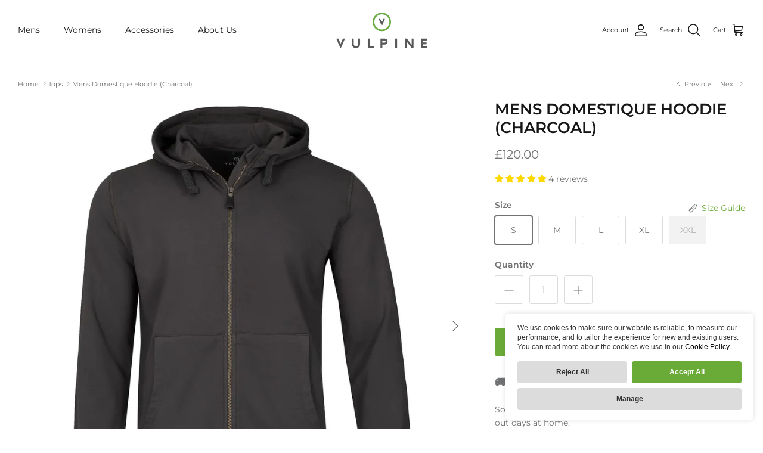

--- FILE ---
content_type: text/html; charset=utf-8
request_url: https://www.vulpine.cc/collections/tops/products/mens-domestique-hoodie-charcoal
body_size: 55222
content:
<!DOCTYPE html><html lang="en" dir="ltr">
<head>
  <!-- Symmetry 6.0.0 -->

  <title>
    Vulpine | Mens Domestique Hoodie (Charcoal)
  </title>

  <meta charset="utf-8" />
<meta name="viewport" content="width=device-width,initial-scale=1.0" />
<meta http-equiv="X-UA-Compatible" content="IE=edge">

<link rel="preconnect" href="https://cdn.shopify.com" crossorigin>
<link rel="preconnect" href="https://fonts.shopify.com" crossorigin>
<link rel="preconnect" href="https://monorail-edge.shopifysvc.com"><link rel="preload" as="font" href="//www.vulpine.cc/cdn/fonts/montserrat/montserrat_n4.81949fa0ac9fd2021e16436151e8eaa539321637.woff2" type="font/woff2" crossorigin><link rel="preload" as="font" href="//www.vulpine.cc/cdn/fonts/montserrat/montserrat_n4.81949fa0ac9fd2021e16436151e8eaa539321637.woff2" type="font/woff2" crossorigin><link rel="preload" as="font" href="//www.vulpine.cc/cdn/fonts/montserrat/montserrat_n6.1326b3e84230700ef15b3a29fb520639977513e0.woff2" type="font/woff2" crossorigin><link rel="preload" as="font" href="//www.vulpine.cc/cdn/fonts/montserrat/montserrat_n4.81949fa0ac9fd2021e16436151e8eaa539321637.woff2" type="font/woff2" crossorigin><link rel="preload" href="//www.vulpine.cc/cdn/shop/t/14/assets/vendor.min.js?v=11589511144441591071676282470" as="script">
<link rel="preload" href="//www.vulpine.cc/cdn/shop/t/14/assets/theme.js?v=158851262918399098291749116847" as="script"><link rel="canonical" href="https://www.vulpine.cc/products/mens-domestique-hoodie-charcoal" /><link rel="icon" href="//www.vulpine.cc/cdn/shop/files/Vulpine-Favicon-Green_e9a81e0f-2b4a-4fed-ba9e-e441029d55c6.png?crop=center&height=48&v=1676565707&width=48" type="image/png"><meta name="description" content="Wrap yourself in comfort with our soft bamboo and cotton hoodie. Perfect for relaxed days at home or casual outings. Features include organic fabric, multiple pockets, and a flattering fit. Embrace comfort and sustainability.">
<style>
    @font-face {
  font-family: Montserrat;
  font-weight: 400;
  font-style: normal;
  font-display: fallback;
  src: url("//www.vulpine.cc/cdn/fonts/montserrat/montserrat_n4.81949fa0ac9fd2021e16436151e8eaa539321637.woff2") format("woff2"),
       url("//www.vulpine.cc/cdn/fonts/montserrat/montserrat_n4.a6c632ca7b62da89c3594789ba828388aac693fe.woff") format("woff");
}

    @font-face {
  font-family: Montserrat;
  font-weight: 700;
  font-style: normal;
  font-display: fallback;
  src: url("//www.vulpine.cc/cdn/fonts/montserrat/montserrat_n7.3c434e22befd5c18a6b4afadb1e3d77c128c7939.woff2") format("woff2"),
       url("//www.vulpine.cc/cdn/fonts/montserrat/montserrat_n7.5d9fa6e2cae713c8fb539a9876489d86207fe957.woff") format("woff");
}

    @font-face {
  font-family: Montserrat;
  font-weight: 500;
  font-style: normal;
  font-display: fallback;
  src: url("//www.vulpine.cc/cdn/fonts/montserrat/montserrat_n5.07ef3781d9c78c8b93c98419da7ad4fbeebb6635.woff2") format("woff2"),
       url("//www.vulpine.cc/cdn/fonts/montserrat/montserrat_n5.adf9b4bd8b0e4f55a0b203cdd84512667e0d5e4d.woff") format("woff");
}

    @font-face {
  font-family: Montserrat;
  font-weight: 400;
  font-style: italic;
  font-display: fallback;
  src: url("//www.vulpine.cc/cdn/fonts/montserrat/montserrat_i4.5a4ea298b4789e064f62a29aafc18d41f09ae59b.woff2") format("woff2"),
       url("//www.vulpine.cc/cdn/fonts/montserrat/montserrat_i4.072b5869c5e0ed5b9d2021e4c2af132e16681ad2.woff") format("woff");
}

    @font-face {
  font-family: Montserrat;
  font-weight: 700;
  font-style: italic;
  font-display: fallback;
  src: url("//www.vulpine.cc/cdn/fonts/montserrat/montserrat_i7.a0d4a463df4f146567d871890ffb3c80408e7732.woff2") format("woff2"),
       url("//www.vulpine.cc/cdn/fonts/montserrat/montserrat_i7.f6ec9f2a0681acc6f8152c40921d2a4d2e1a2c78.woff") format("woff");
}

    @font-face {
  font-family: Montserrat;
  font-weight: 600;
  font-style: normal;
  font-display: fallback;
  src: url("//www.vulpine.cc/cdn/fonts/montserrat/montserrat_n6.1326b3e84230700ef15b3a29fb520639977513e0.woff2") format("woff2"),
       url("//www.vulpine.cc/cdn/fonts/montserrat/montserrat_n6.652f051080eb14192330daceed8cd53dfdc5ead9.woff") format("woff");
}

    @font-face {
  font-family: Montserrat;
  font-weight: 400;
  font-style: normal;
  font-display: fallback;
  src: url("//www.vulpine.cc/cdn/fonts/montserrat/montserrat_n4.81949fa0ac9fd2021e16436151e8eaa539321637.woff2") format("woff2"),
       url("//www.vulpine.cc/cdn/fonts/montserrat/montserrat_n4.a6c632ca7b62da89c3594789ba828388aac693fe.woff") format("woff");
}

    @font-face {
  font-family: Montserrat;
  font-weight: 400;
  font-style: normal;
  font-display: fallback;
  src: url("//www.vulpine.cc/cdn/fonts/montserrat/montserrat_n4.81949fa0ac9fd2021e16436151e8eaa539321637.woff2") format("woff2"),
       url("//www.vulpine.cc/cdn/fonts/montserrat/montserrat_n4.a6c632ca7b62da89c3594789ba828388aac693fe.woff") format("woff");
}

    @font-face {
  font-family: Montserrat;
  font-weight: 600;
  font-style: normal;
  font-display: fallback;
  src: url("//www.vulpine.cc/cdn/fonts/montserrat/montserrat_n6.1326b3e84230700ef15b3a29fb520639977513e0.woff2") format("woff2"),
       url("//www.vulpine.cc/cdn/fonts/montserrat/montserrat_n6.652f051080eb14192330daceed8cd53dfdc5ead9.woff") format("woff");
}

  </style>

  <meta property="og:site_name" content="Vulpine">
<meta property="og:url" content="https://www.vulpine.cc/products/mens-domestique-hoodie-charcoal">
<meta property="og:title" content="Vulpine | Mens Domestique Hoodie (Charcoal)">
<meta property="og:type" content="product">
<meta property="og:description" content="Wrap yourself in comfort with our soft bamboo and cotton hoodie. Perfect for relaxed days at home or casual outings. Features include organic fabric, multiple pockets, and a flattering fit. Embrace comfort and sustainability."><meta property="og:image" content="http://www.vulpine.cc/cdn/shop/products/vulpine-mens-domestique-hoodie-charcoal-1_1200x1200.webp?v=1673363351">
  <meta property="og:image:secure_url" content="https://www.vulpine.cc/cdn/shop/products/vulpine-mens-domestique-hoodie-charcoal-1_1200x1200.webp?v=1673363351">
  <meta property="og:image:width" content="1000">
  <meta property="og:image:height" content="1000"><meta property="og:price:amount" content="120.00">
  <meta property="og:price:currency" content="GBP"><meta name="twitter:site" content="@vulpinecc/"><meta name="twitter:card" content="summary_large_image">
<meta name="twitter:title" content="Vulpine | Mens Domestique Hoodie (Charcoal)">
<meta name="twitter:description" content="Wrap yourself in comfort with our soft bamboo and cotton hoodie. Perfect for relaxed days at home or casual outings. Features include organic fabric, multiple pockets, and a flattering fit. Embrace comfort and sustainability.">


  <link href="//www.vulpine.cc/cdn/shop/t/14/assets/styles.css?v=174463990276869600171749118461" rel="stylesheet" type="text/css" media="all" />
<link rel="stylesheet" href="//www.vulpine.cc/cdn/shop/t/14/assets/swatches.css?v=39828256208152376611676566014" media="print" onload="this.media='all'">
    <noscript><link rel="stylesheet" href="//www.vulpine.cc/cdn/shop/t/14/assets/swatches.css?v=39828256208152376611676566014"></noscript><script>
    window.theme = window.theme || {};
    theme.money_format_with_product_code_preference = "£{{amount}}";
    theme.money_format_with_cart_code_preference = "£{{amount}}";
    theme.money_format = "£{{amount}}";
    theme.strings = {
      previous: "Previous",
      next: "Next",
      addressError: "Error looking up that address",
      addressNoResults: "No results for that address",
      addressQueryLimit: "You have exceeded the Google API usage limit. Consider upgrading to a \u003ca href=\"https:\/\/developers.google.com\/maps\/premium\/usage-limits\"\u003ePremium Plan\u003c\/a\u003e.",
      authError: "There was a problem authenticating your Google Maps API Key.",
      icon_labels_left: "Left",
      icon_labels_right: "Right",
      icon_labels_down: "Down",
      icon_labels_close: "Close",
      icon_labels_plus: "Plus",
      imageSlider: "Image slider",
      cart_terms_confirmation: "You must agree to the terms and conditions before continuing.",
      cart_general_quantity_too_high: "You can only have [QUANTITY] in your cart",
      products_listing_from: "From",
      layout_live_search_see_all: "See all results",
      products_product_add_to_cart: "Add to Cart",
      products_variant_no_stock: "Sold out",
      products_variant_non_existent: "Unavailable",
      products_product_pick_a: "Pick a",
      general_navigation_menu_toggle_aria_label: "Toggle menu",
      general_accessibility_labels_close: "Close",
      products_product_added_to_cart: "Added to cart",
      general_quick_search_pages: "Pages",
      general_quick_search_no_results: "Sorry, we couldn\u0026#39;t find any results",
      collections_general_see_all_subcollections: "See all..."
    };
    theme.routes = {
      cart_url: '/cart',
      cart_add_url: '/cart/add.js',
      cart_update_url: '/cart/update.js',
      predictive_search_url: '/search/suggest'
    };
    theme.settings = {
      cart_type: "drawer",
      after_add_to_cart: "drawer",
      quickbuy_style: "button",
      avoid_orphans: true
    };
    document.documentElement.classList.add('js');
  </script>

  <script src="//www.vulpine.cc/cdn/shop/t/14/assets/vendor.min.js?v=11589511144441591071676282470" defer="defer"></script>
  <script src="//www.vulpine.cc/cdn/shop/t/14/assets/theme.js?v=158851262918399098291749116847" defer="defer"></script>

  <script>window.performance && window.performance.mark && window.performance.mark('shopify.content_for_header.start');</script><meta name="facebook-domain-verification" content="q9n57qah6ry80d47j2tuza1dc30bkp">
<meta name="google-site-verification" content="jk3GsY25fUccEAZ3a_jtVZxeAoV0IieLfHsIQNH9oxQ">
<meta id="shopify-digital-wallet" name="shopify-digital-wallet" content="/26192740399/digital_wallets/dialog">
<meta name="shopify-checkout-api-token" content="ae47bb5ce5ccf79dc2e9fc0503b5d3ee">
<link rel="alternate" type="application/json+oembed" href="https://www.vulpine.cc/products/mens-domestique-hoodie-charcoal.oembed">
<script async="async" src="/checkouts/internal/preloads.js?locale=en-GB"></script>
<link rel="preconnect" href="https://shop.app" crossorigin="anonymous">
<script async="async" src="https://shop.app/checkouts/internal/preloads.js?locale=en-GB&shop_id=26192740399" crossorigin="anonymous"></script>
<script id="apple-pay-shop-capabilities" type="application/json">{"shopId":26192740399,"countryCode":"GB","currencyCode":"GBP","merchantCapabilities":["supports3DS"],"merchantId":"gid:\/\/shopify\/Shop\/26192740399","merchantName":"Vulpine","requiredBillingContactFields":["postalAddress","email","phone"],"requiredShippingContactFields":["postalAddress","email","phone"],"shippingType":"shipping","supportedNetworks":["visa","maestro","masterCard","amex","discover","elo"],"total":{"type":"pending","label":"Vulpine","amount":"1.00"},"shopifyPaymentsEnabled":true,"supportsSubscriptions":true}</script>
<script id="shopify-features" type="application/json">{"accessToken":"ae47bb5ce5ccf79dc2e9fc0503b5d3ee","betas":["rich-media-storefront-analytics"],"domain":"www.vulpine.cc","predictiveSearch":true,"shopId":26192740399,"locale":"en"}</script>
<script>var Shopify = Shopify || {};
Shopify.shop = "vulpine-nlg.myshopify.com";
Shopify.locale = "en";
Shopify.currency = {"active":"GBP","rate":"1.0"};
Shopify.country = "GB";
Shopify.theme = {"name":"Symmetry","id":129156120623,"schema_name":"Symmetry","schema_version":"6.0.0","theme_store_id":568,"role":"main"};
Shopify.theme.handle = "null";
Shopify.theme.style = {"id":null,"handle":null};
Shopify.cdnHost = "www.vulpine.cc/cdn";
Shopify.routes = Shopify.routes || {};
Shopify.routes.root = "/";</script>
<script type="module">!function(o){(o.Shopify=o.Shopify||{}).modules=!0}(window);</script>
<script>!function(o){function n(){var o=[];function n(){o.push(Array.prototype.slice.apply(arguments))}return n.q=o,n}var t=o.Shopify=o.Shopify||{};t.loadFeatures=n(),t.autoloadFeatures=n()}(window);</script>
<script>
  window.ShopifyPay = window.ShopifyPay || {};
  window.ShopifyPay.apiHost = "shop.app\/pay";
  window.ShopifyPay.redirectState = null;
</script>
<script id="shop-js-analytics" type="application/json">{"pageType":"product"}</script>
<script defer="defer" async type="module" src="//www.vulpine.cc/cdn/shopifycloud/shop-js/modules/v2/client.init-shop-cart-sync_BdyHc3Nr.en.esm.js"></script>
<script defer="defer" async type="module" src="//www.vulpine.cc/cdn/shopifycloud/shop-js/modules/v2/chunk.common_Daul8nwZ.esm.js"></script>
<script type="module">
  await import("//www.vulpine.cc/cdn/shopifycloud/shop-js/modules/v2/client.init-shop-cart-sync_BdyHc3Nr.en.esm.js");
await import("//www.vulpine.cc/cdn/shopifycloud/shop-js/modules/v2/chunk.common_Daul8nwZ.esm.js");

  window.Shopify.SignInWithShop?.initShopCartSync?.({"fedCMEnabled":true,"windoidEnabled":true});

</script>
<script>
  window.Shopify = window.Shopify || {};
  if (!window.Shopify.featureAssets) window.Shopify.featureAssets = {};
  window.Shopify.featureAssets['shop-js'] = {"shop-cart-sync":["modules/v2/client.shop-cart-sync_QYOiDySF.en.esm.js","modules/v2/chunk.common_Daul8nwZ.esm.js"],"init-fed-cm":["modules/v2/client.init-fed-cm_DchLp9rc.en.esm.js","modules/v2/chunk.common_Daul8nwZ.esm.js"],"shop-button":["modules/v2/client.shop-button_OV7bAJc5.en.esm.js","modules/v2/chunk.common_Daul8nwZ.esm.js"],"init-windoid":["modules/v2/client.init-windoid_DwxFKQ8e.en.esm.js","modules/v2/chunk.common_Daul8nwZ.esm.js"],"shop-cash-offers":["modules/v2/client.shop-cash-offers_DWtL6Bq3.en.esm.js","modules/v2/chunk.common_Daul8nwZ.esm.js","modules/v2/chunk.modal_CQq8HTM6.esm.js"],"shop-toast-manager":["modules/v2/client.shop-toast-manager_CX9r1SjA.en.esm.js","modules/v2/chunk.common_Daul8nwZ.esm.js"],"init-shop-email-lookup-coordinator":["modules/v2/client.init-shop-email-lookup-coordinator_UhKnw74l.en.esm.js","modules/v2/chunk.common_Daul8nwZ.esm.js"],"pay-button":["modules/v2/client.pay-button_DzxNnLDY.en.esm.js","modules/v2/chunk.common_Daul8nwZ.esm.js"],"avatar":["modules/v2/client.avatar_BTnouDA3.en.esm.js"],"init-shop-cart-sync":["modules/v2/client.init-shop-cart-sync_BdyHc3Nr.en.esm.js","modules/v2/chunk.common_Daul8nwZ.esm.js"],"shop-login-button":["modules/v2/client.shop-login-button_D8B466_1.en.esm.js","modules/v2/chunk.common_Daul8nwZ.esm.js","modules/v2/chunk.modal_CQq8HTM6.esm.js"],"init-customer-accounts-sign-up":["modules/v2/client.init-customer-accounts-sign-up_C8fpPm4i.en.esm.js","modules/v2/client.shop-login-button_D8B466_1.en.esm.js","modules/v2/chunk.common_Daul8nwZ.esm.js","modules/v2/chunk.modal_CQq8HTM6.esm.js"],"init-shop-for-new-customer-accounts":["modules/v2/client.init-shop-for-new-customer-accounts_CVTO0Ztu.en.esm.js","modules/v2/client.shop-login-button_D8B466_1.en.esm.js","modules/v2/chunk.common_Daul8nwZ.esm.js","modules/v2/chunk.modal_CQq8HTM6.esm.js"],"init-customer-accounts":["modules/v2/client.init-customer-accounts_dRgKMfrE.en.esm.js","modules/v2/client.shop-login-button_D8B466_1.en.esm.js","modules/v2/chunk.common_Daul8nwZ.esm.js","modules/v2/chunk.modal_CQq8HTM6.esm.js"],"shop-follow-button":["modules/v2/client.shop-follow-button_CkZpjEct.en.esm.js","modules/v2/chunk.common_Daul8nwZ.esm.js","modules/v2/chunk.modal_CQq8HTM6.esm.js"],"lead-capture":["modules/v2/client.lead-capture_BntHBhfp.en.esm.js","modules/v2/chunk.common_Daul8nwZ.esm.js","modules/v2/chunk.modal_CQq8HTM6.esm.js"],"checkout-modal":["modules/v2/client.checkout-modal_CfxcYbTm.en.esm.js","modules/v2/chunk.common_Daul8nwZ.esm.js","modules/v2/chunk.modal_CQq8HTM6.esm.js"],"shop-login":["modules/v2/client.shop-login_Da4GZ2H6.en.esm.js","modules/v2/chunk.common_Daul8nwZ.esm.js","modules/v2/chunk.modal_CQq8HTM6.esm.js"],"payment-terms":["modules/v2/client.payment-terms_MV4M3zvL.en.esm.js","modules/v2/chunk.common_Daul8nwZ.esm.js","modules/v2/chunk.modal_CQq8HTM6.esm.js"]};
</script>
<script>(function() {
  var isLoaded = false;
  function asyncLoad() {
    if (isLoaded) return;
    isLoaded = true;
    var urls = ["\/\/cdn.shopify.com\/proxy\/e1149ead9a3aebaef8d8a43ef0ee96054c5a07468762229442ea7c8dd026e3a6\/api.goaffpro.com\/loader.js?shop=vulpine-nlg.myshopify.com\u0026sp-cache-control=cHVibGljLCBtYXgtYWdlPTkwMA","https:\/\/ecommplugins-scripts.trustpilot.com\/v2.1\/js\/header.min.js?settings=eyJrZXkiOiJsZ3ZUc2ZHZW9icDZIV0paIiwicyI6Im5vbmUifQ==\u0026shop=vulpine-nlg.myshopify.com","https:\/\/ecommplugins-trustboxsettings.trustpilot.com\/vulpine-nlg.myshopify.com.js?settings=1697557476100\u0026shop=vulpine-nlg.myshopify.com","https:\/\/omnisnippet1.com\/platforms\/shopify.js?source=scriptTag\u0026v=2025-05-15T12\u0026shop=vulpine-nlg.myshopify.com"];
    for (var i = 0; i < urls.length; i++) {
      var s = document.createElement('script');
      s.type = 'text/javascript';
      s.async = true;
      s.src = urls[i];
      var x = document.getElementsByTagName('script')[0];
      x.parentNode.insertBefore(s, x);
    }
  };
  if(window.attachEvent) {
    window.attachEvent('onload', asyncLoad);
  } else {
    window.addEventListener('load', asyncLoad, false);
  }
})();</script>
<script id="__st">var __st={"a":26192740399,"offset":0,"reqid":"4428e9b5-c197-4009-8bb6-ec821cea5d12-1769020796","pageurl":"www.vulpine.cc\/collections\/tops\/products\/mens-domestique-hoodie-charcoal","u":"042337feedd7","p":"product","rtyp":"product","rid":7159155425327};</script>
<script>window.ShopifyPaypalV4VisibilityTracking = true;</script>
<script id="captcha-bootstrap">!function(){'use strict';const t='contact',e='account',n='new_comment',o=[[t,t],['blogs',n],['comments',n],[t,'customer']],c=[[e,'customer_login'],[e,'guest_login'],[e,'recover_customer_password'],[e,'create_customer']],r=t=>t.map((([t,e])=>`form[action*='/${t}']:not([data-nocaptcha='true']) input[name='form_type'][value='${e}']`)).join(','),a=t=>()=>t?[...document.querySelectorAll(t)].map((t=>t.form)):[];function s(){const t=[...o],e=r(t);return a(e)}const i='password',u='form_key',d=['recaptcha-v3-token','g-recaptcha-response','h-captcha-response',i],f=()=>{try{return window.sessionStorage}catch{return}},m='__shopify_v',_=t=>t.elements[u];function p(t,e,n=!1){try{const o=window.sessionStorage,c=JSON.parse(o.getItem(e)),{data:r}=function(t){const{data:e,action:n}=t;return t[m]||n?{data:e,action:n}:{data:t,action:n}}(c);for(const[e,n]of Object.entries(r))t.elements[e]&&(t.elements[e].value=n);n&&o.removeItem(e)}catch(o){console.error('form repopulation failed',{error:o})}}const l='form_type',E='cptcha';function T(t){t.dataset[E]=!0}const w=window,h=w.document,L='Shopify',v='ce_forms',y='captcha';let A=!1;((t,e)=>{const n=(g='f06e6c50-85a8-45c8-87d0-21a2b65856fe',I='https://cdn.shopify.com/shopifycloud/storefront-forms-hcaptcha/ce_storefront_forms_captcha_hcaptcha.v1.5.2.iife.js',D={infoText:'Protected by hCaptcha',privacyText:'Privacy',termsText:'Terms'},(t,e,n)=>{const o=w[L][v],c=o.bindForm;if(c)return c(t,g,e,D).then(n);var r;o.q.push([[t,g,e,D],n]),r=I,A||(h.body.append(Object.assign(h.createElement('script'),{id:'captcha-provider',async:!0,src:r})),A=!0)});var g,I,D;w[L]=w[L]||{},w[L][v]=w[L][v]||{},w[L][v].q=[],w[L][y]=w[L][y]||{},w[L][y].protect=function(t,e){n(t,void 0,e),T(t)},Object.freeze(w[L][y]),function(t,e,n,w,h,L){const[v,y,A,g]=function(t,e,n){const i=e?o:[],u=t?c:[],d=[...i,...u],f=r(d),m=r(i),_=r(d.filter((([t,e])=>n.includes(e))));return[a(f),a(m),a(_),s()]}(w,h,L),I=t=>{const e=t.target;return e instanceof HTMLFormElement?e:e&&e.form},D=t=>v().includes(t);t.addEventListener('submit',(t=>{const e=I(t);if(!e)return;const n=D(e)&&!e.dataset.hcaptchaBound&&!e.dataset.recaptchaBound,o=_(e),c=g().includes(e)&&(!o||!o.value);(n||c)&&t.preventDefault(),c&&!n&&(function(t){try{if(!f())return;!function(t){const e=f();if(!e)return;const n=_(t);if(!n)return;const o=n.value;o&&e.removeItem(o)}(t);const e=Array.from(Array(32),(()=>Math.random().toString(36)[2])).join('');!function(t,e){_(t)||t.append(Object.assign(document.createElement('input'),{type:'hidden',name:u})),t.elements[u].value=e}(t,e),function(t,e){const n=f();if(!n)return;const o=[...t.querySelectorAll(`input[type='${i}']`)].map((({name:t})=>t)),c=[...d,...o],r={};for(const[a,s]of new FormData(t).entries())c.includes(a)||(r[a]=s);n.setItem(e,JSON.stringify({[m]:1,action:t.action,data:r}))}(t,e)}catch(e){console.error('failed to persist form',e)}}(e),e.submit())}));const S=(t,e)=>{t&&!t.dataset[E]&&(n(t,e.some((e=>e===t))),T(t))};for(const o of['focusin','change'])t.addEventListener(o,(t=>{const e=I(t);D(e)&&S(e,y())}));const B=e.get('form_key'),M=e.get(l),P=B&&M;t.addEventListener('DOMContentLoaded',(()=>{const t=y();if(P)for(const e of t)e.elements[l].value===M&&p(e,B);[...new Set([...A(),...v().filter((t=>'true'===t.dataset.shopifyCaptcha))])].forEach((e=>S(e,t)))}))}(h,new URLSearchParams(w.location.search),n,t,e,['guest_login'])})(!0,!0)}();</script>
<script integrity="sha256-4kQ18oKyAcykRKYeNunJcIwy7WH5gtpwJnB7kiuLZ1E=" data-source-attribution="shopify.loadfeatures" defer="defer" src="//www.vulpine.cc/cdn/shopifycloud/storefront/assets/storefront/load_feature-a0a9edcb.js" crossorigin="anonymous"></script>
<script crossorigin="anonymous" defer="defer" src="//www.vulpine.cc/cdn/shopifycloud/storefront/assets/shopify_pay/storefront-65b4c6d7.js?v=20250812"></script>
<script data-source-attribution="shopify.dynamic_checkout.dynamic.init">var Shopify=Shopify||{};Shopify.PaymentButton=Shopify.PaymentButton||{isStorefrontPortableWallets:!0,init:function(){window.Shopify.PaymentButton.init=function(){};var t=document.createElement("script");t.src="https://www.vulpine.cc/cdn/shopifycloud/portable-wallets/latest/portable-wallets.en.js",t.type="module",document.head.appendChild(t)}};
</script>
<script data-source-attribution="shopify.dynamic_checkout.buyer_consent">
  function portableWalletsHideBuyerConsent(e){var t=document.getElementById("shopify-buyer-consent"),n=document.getElementById("shopify-subscription-policy-button");t&&n&&(t.classList.add("hidden"),t.setAttribute("aria-hidden","true"),n.removeEventListener("click",e))}function portableWalletsShowBuyerConsent(e){var t=document.getElementById("shopify-buyer-consent"),n=document.getElementById("shopify-subscription-policy-button");t&&n&&(t.classList.remove("hidden"),t.removeAttribute("aria-hidden"),n.addEventListener("click",e))}window.Shopify?.PaymentButton&&(window.Shopify.PaymentButton.hideBuyerConsent=portableWalletsHideBuyerConsent,window.Shopify.PaymentButton.showBuyerConsent=portableWalletsShowBuyerConsent);
</script>
<script data-source-attribution="shopify.dynamic_checkout.cart.bootstrap">document.addEventListener("DOMContentLoaded",(function(){function t(){return document.querySelector("shopify-accelerated-checkout-cart, shopify-accelerated-checkout")}if(t())Shopify.PaymentButton.init();else{new MutationObserver((function(e,n){t()&&(Shopify.PaymentButton.init(),n.disconnect())})).observe(document.body,{childList:!0,subtree:!0})}}));
</script>
<link id="shopify-accelerated-checkout-styles" rel="stylesheet" media="screen" href="https://www.vulpine.cc/cdn/shopifycloud/portable-wallets/latest/accelerated-checkout-backwards-compat.css" crossorigin="anonymous">
<style id="shopify-accelerated-checkout-cart">
        #shopify-buyer-consent {
  margin-top: 1em;
  display: inline-block;
  width: 100%;
}

#shopify-buyer-consent.hidden {
  display: none;
}

#shopify-subscription-policy-button {
  background: none;
  border: none;
  padding: 0;
  text-decoration: underline;
  font-size: inherit;
  cursor: pointer;
}

#shopify-subscription-policy-button::before {
  box-shadow: none;
}

      </style>
<script id="sections-script" data-sections="product-recommendations" defer="defer" src="//www.vulpine.cc/cdn/shop/t/14/compiled_assets/scripts.js?v=4143"></script>
<script>window.performance && window.performance.mark && window.performance.mark('shopify.content_for_header.end');</script>

  <script>
  (function() {
    const originalGtag = window.gtag || function() {
      (window.dataLayer = window.dataLayer || []).push(arguments);
    };
    window.gtag = function() {
      const args = Array.prototype.slice.call(arguments);
      const command = args[0];
      if (command === 'consent') {
        if (window.isOurScript) {
          originalGtag.apply(this, args);
        } else {
          // console.warn('Blocked gtag consent call from other script:', args);
        }
      } else {
        originalGtag.apply(this, args);
      }
    };
  })();

  const setPreferenceCookie = (name, value, days) => {
    document.cookie = `${name}=${value};expires=${new Date(Date.now() + days * 864e5).toUTCString()};path=/`;
  };
  const getPreferenceCookie = name => document.cookie.split('; ').reduce((acc, cookie) => (acc[cookie.split('=')[0]] = cookie.split('=')[1], acc), {})[name] || null;

  (async () => {
    const p = new URLSearchParams(location.search);
    const campaign =
      p.get('campaign') ||
      (p.getAll('utm_campaign').find(x => x && x.includes('$')) || p.get('utm_campaign')) ||
      p.get('ad');

    if (!campaign) return;

    const existing = decodeURIComponent((document.cookie.match(/campaign_name=([^;]+)/) || [])[1] || '');
    if (!existing.includes('$')) {
      document.cookie = `campaign_name=${encodeURIComponent(campaign)}; path=/; max-age=2592000`;
    }

    const term = p.get('utm_term') || '';
    const matchType = p.get('mt') || '';
    const adGroup = p.get('adg') || '';

    const desired = {
      '__Campaign': String(campaign),
      '__Term': String(term),
      '__Match_Type': String(matchType),
      '__Ad_Group': String(adGroup),
    };

    const getCart = () => fetch(`/cart.js?ts=${Date.now()}`).then(r => r.json());

    const setAttrs = async attrs => {
      const res = await fetch('/cart/update.js', {
        method: 'POST',
        headers: {'Content-Type': 'application/json', 'Accept': 'application/json'},
        body: JSON.stringify({ attributes: attrs }),
      });
      if (!res.ok) {
        const text = await res.text().catch(()=>'');
        throw new Error(`update failed ${res.status}: ${text}`);
      }
      return res.json();
    };

    try {
      const cart = await getCart();
      const current = cart.attributes || {};
      const diff = Object.keys(desired).some(k => (current[k] ?? '') !== desired[k]);
      if (!diff) return;
      const updated = await setAttrs(desired);
      const verify = await getCart();
      const ok = Object.keys(desired).every(k => (verify.attributes?.[k] ?? '') === desired[k]);
      if (!ok) {
        await setAttrs(desired);
      }
    } catch (e) {
      console.warn('Campaign attribute set error:', e);
    }
  })();
  
  window.dataLayer = window.dataLayer || [];
  window.isOurScript = true;
  gtag('consent', 'default', {
    'ad_user_data': 'denied',
    'ad_personalization': 'denied',
    'ad_storage': 'denied',
    'analytics_storage': 'denied',
    'security_storage': 'denied',
    'wait_for_update': 500,
  });
  window.isOurScript = false;
  (function() {
    var script = document.createElement('script');
    script.async = true;
    script.src = 'https://www.googletagmanager.com/gtag/js?id=G-D890BPMV22 ';
    document.head.appendChild(script);
  })();
  gtag('js', new Date());
  gtag('config', 'GT-MBH9XTL', { 'send_page_view': false });
  gtag('config', 'G-D890BPMV22 ', { 'send_page_view': false });

  let consentCaptured = false;
  window.Shopify.loadFeatures(
   [
     {
       name: 'consent-tracking-api',
       version: '0.1',
     },
   ],
   error => {
     if (error) {
     }
    window.Shopify.customerPrivacy.setTrackingConsent(
      {
        "analytics": false,
        "marketing": false,
        "preferences": true,
        "sale_of_data": false
      },
      () => {
        consentCaptured = true;
      }
    );
   },
  );

  function updateConsent(preferences) {
    if (preferences) {
      window.isOurScript = true;
      gtag('consent', 'update', {
        'ad_user_data': preferences.purposes[5] ? 'granted' : 'denied',
        'ad_personalization': preferences.purposes[5] ? 'granted' : 'denied',
        'ad_storage': preferences.purposes[5] ? 'granted' : 'denied',
        'analytics_storage': preferences.purposes[4] ? 'granted' : 'denied',
        'security_storage': preferences.purposes[4] ? 'granted' : 'denied',
      });
      gtag('config', 'GT-MBH9XTL');
      gtag('config', 'G-D890BPMV22 ');
      gtag('event', 'consent');
      if (preferences.purposes[4]) {
        gtag('event', 'page_view');
      }
      window.isOurScript = false;
      (function checkConsentAPI() {
        if (consentCaptured) {
          window.Shopify.customerPrivacy.setTrackingConsent(
            {
              "analytics": preferences.purposes[4] ? true : false,
              "marketing": preferences.purposes[5] ? true : false,
              "preferences": preferences.purposes[1] ? true : false
            }
          );
        } else {
          setTimeout(checkConsentAPI, 100);
        }
      })();
    }
    document.querySelectorAll('#nl-cookie-banner, #nl-overlay, #nl-details-popup').forEach(el => el.remove());
    document.body.removeAttribute('style');
  }

    if (window.gtagJsLoaded) {
      consentUpdate();
    } else {
      var interval = setInterval(function() {
        if (window.gtagJsLoaded) {
          clearInterval(interval);
          consentUpdate();
        }
      }, 100);
    }

  const hasConsent = () => getPreferenceCookie('userConsent') !== null;

  document.addEventListener('DOMContentLoaded', function() {
    if (!hasConsent()) {
      document.getElementById('nl-cookie-banner').classList.remove('hidden');
    } else {
      document.querySelectorAll('#nl-cookie-banner, #nl-overlay, #nl-details-popup').forEach(el => el.remove());
      const preferences = JSON.parse(getPreferenceCookie('userConsent'));
      updateConsent(preferences);
    }
  
    if (!hasConsent()) {
      document.getElementById('nl-details-btn').addEventListener('click', function() {
        document.getElementById('nl-details-popup').classList.remove('hidden');
        document.getElementById('nl-overlay').classList.remove('hidden');
        document.body.style.overflow = 'hidden';
      });
      
      document.getElementById('nl-close-popup').addEventListener('click', function() {
        document.getElementById('nl-details-popup').classList.add('hidden');
        document.getElementById('nl-overlay').classList.add('hidden');
        document.body.removeAttribute('style');
      });
    
      document.querySelectorAll('.nl-toggle-btn').forEach(button => {
        button.addEventListener('click', function() {
          const target = document.getElementById(button.getAttribute('data-target'));
          if (target.style.maxHeight) {
            target.removeAttribute('style');
            button.classList.remove('nl-description-open');
            button.querySelector('.nl-toggle-text').textContent = 'See description';
          } else {
            target.style.maxHeight = target.scrollHeight + "px";
            button.classList.add('nl-description-open');
            button.querySelector('.nl-toggle-text').textContent = 'Hide description';
          }
        });
      });
    
      document.querySelectorAll('.nl-toggle-switch:not(#nl-toggle-necessary)').forEach(button => {
        button.addEventListener('click', () => button.classList.toggle('nl-toggle-checked'));
      });
    
      document.querySelectorAll('#nl-full-cookie-policy-btn, #nl-cookie-policy-toggle-button').forEach(button => {
        button.addEventListener('click', function() {
          document.querySelector('.nl-popup-content').classList.add('hidden');
          document.getElementById('nl-details-popup').style.padding = '1rem 0';
          document.getElementById('iub-pp-container').style.display = 'block';
          document.getElementById('nl-close-cookie-policy').classList.remove('hidden');
        });
      });
    
      document.getElementById('nl-close-cookie-policy').addEventListener('click', function() {
        document.getElementById('nl-close-cookie-policy').classList.add('hidden');
        document.getElementById('iub-pp-container').removeAttribute('style');
        document.getElementById('nl-details-popup').removeAttribute('style');
        document.querySelector('.nl-popup-content').classList.remove('hidden');
      });
    
      document.querySelectorAll('.nl-accept-button').forEach(button => button.addEventListener('click', () => {
        const preferences = { purposes: { 1: true, 2: true, 3: true, 4: true, 5: true } };
        setPreferenceCookie('userConsent', JSON.stringify(preferences), 365);
        updateConsent(preferences);
      }));
      
      document.querySelectorAll('.nl-reject-button').forEach(button => button.addEventListener('click', () => {
        const preferences = { purposes: { 1: false, 2: false, 3: false, 4: false, 5: false } };
        setPreferenceCookie('userConsent', JSON.stringify(preferences), 365);
        updateConsent(preferences);
      }));
    
      document.getElementById('nl-save-button').addEventListener('click', function() {
        const preferences = {
          purposes: {
            1: document.querySelector('#nl-toggle-necessary').classList.contains('nl-toggle-checked'),
            2: document.querySelector('#nl-toggle-functionality').classList.contains('nl-toggle-checked'),
            3: document.querySelector('#nl-toggle-experience').classList.contains('nl-toggle-checked'),
            4: document.querySelector('#nl-toggle-measurement').classList.contains('nl-toggle-checked'),
            5: document.querySelector('#nl-toggle-marketing').classList.contains('nl-toggle-checked')
          }
        };
        setPreferenceCookie('userConsent', JSON.stringify(preferences), 365);
        updateConsent(preferences);
      });
    }
  });
</script>

<style>
  .nl-cookie-banner-container {
    background-color: #fff;
    color: #333;
    padding: 1rem 1.25rem;
    border-radius: 5px;
    position: fixed;
    bottom: 1rem;
    right: 1rem;
    max-width: min(26rem, calc(100% - 2rem));
    box-shadow: 0 0 0.5rem #0002;
    font-family: Arial, sans-serif;
    z-index: 1000;
    transform: translateY(100vh);
    opacity: 0;
    transition: .3s ease allow-discrete;
    transition-property: transform opacity display overlay;
  }

  @media screen and (max-width: 499px) {
    .nl-cookie-banner-container {
      bottom: 0;
      right: 0;
      max-width: 100%;
      border-radius: 0;
      padding: 1rem;
    }

    .nl-consent-buttons > .nl-cookie-button {
      flex: 1;
    }
  }

  .nl-cookie-banner-container:not(.hidden) {
    transform: translateY(0);
    opacity: 1;
    @starting-style {
      transform: translateY(100vh);
      opacity: 0;
    }
  }

  .nl-cookie-banner-text {
    margin: 0 0 1rem;
    font-size: 0.75rem;
    letter-spacing: 0;
    line-height: 1.4;
  }

  .nl-cookie-banner-text > a:not(:hover) {
    color: #000;
    text-decoration: underline;
  }

  .nl-cookie-banner-buttons {
    display: grid;
    align-items: center;
    grid-template-columns: 1fr 1fr;
    gap: 0.5rem;
  }

  .nl-cookie-button {
    padding: 0.5rem 1rem;
    border: 1px solid transparent;
    border-radius: 0.25rem;
    cursor: pointer;
    font-size: 0.75rem;
    font-weight: 700;
    text-transform: none;
    letter-spacing: 0;
    line-height: 1.6;
    font-family: Arial, sans-serif;
    min-width: min(8rem, 100%);
  }

  .nl-reject-button,
  .nl-details-button {
    background-color: #dcdcdc;
    color: #333;
  }

  .nl-reject-button:hover,
  .nl-details-button:hover {
    border-color: #333;
    background-color: #fff;
  }

  .nl-accept-button {
    background-color: #6aaa37;
    color: #fff;
  }

  .nl-accept-button:hover {
    background-color: #5b972c;
  }

  .nl-details-button {
    grid-column: span 2;
  }

  .nl-overlay {
    position: fixed;
    top: 0;
    left: 0;
    width: 100%;
    height: 100%;
    background-color: #0009;
    z-index: 1999;
    opacity: 0;
    transition: .2s ease allow-discrete;
    transition-property: opacity display overlay;
  }

  .nl-overlay:not(.hidden) {
    opacity: 1;
    @starting-style {
      opacity: 0;
    }
  }

  .nl-popup-container {
    position: fixed;
    top: 50%;
    left: 50%;
    transform: translate(-50%, -50%);
    background-color: #fff;
    border-radius: 5px;
    box-shadow: 0 0 0.5rem #0002;
    z-index: 2000;
    padding: 1rem 1.5rem;
    max-width: 52rem;
    width: 96%;
    max-height: min(64rem, 75vh);
    overflow-y: auto;
    --section-vertical-spacing: 1rem;
    opacity: 0;
    transition: opacity .2s ease allow-discrete;
    transition-property: opacity display overlay;
    scrollbar-width: thin;
    scrollbar-color: #ccc #f1f1f1;
  }

  .nl-popup-container:not(.hidden) {
    opacity: 1;
    @starting-style {
      opacity: 0;
    }
  }

  .nl-popup-container::-webkit-scrollbar {
    width: 10px;
  }

  .nl-popup-container::-webkit-scrollbar-track {
    background-color: #f1f1f1;
    border-radius: 10px;
  }
  
  .nl-popup-container::-webkit-scrollbar-thumb {
    background-color: #ccc;
    border-radius: 10px;
  }
  
  .nl-popup-container::-webkit-scrollbar-thumb:hover {
    background-color: #aaa;
  }

  .nl-popup-container .hidden {
    display: none!important;
  }

  .nl-popup-container .v-stack {
    grid-template-columns: minmax(0, 1fr);
    align-content: start;
    display: grid;
  }

  .nl-popup-container .section-spacing {
    margin-block-start: var(--section-vertical-spacing);
    margin-block-end: var(--section-vertical-spacing);
  }

  .nl-popup-content {
    position: relative;
    font-family: Arial, sans-serif;
    letter-spacing: 0;
    line-height: 1.4;
  }

  .nl-popup-content * {
    margin: 0;
  }

  .nl-popup-content .text-xxl {
    font-size: 2rem;
  }

  .nl-popup-content .text-xl {
    font-size: 1.375rem;
  }

  .nl-popup-content .text-m {
    font-size: 1rem;
  }

  .nl-popup-content .text-xs {
    font-size: 0.875rem;
  }

  .nl-popup-close {
    position: absolute;
    top: 0;
    left: 0;
    cursor: pointer;
    padding: 0.5rem;
    background: transparent;
    border: 1px solid #ccc;
    border-radius: 5px;
  }

  .nl-popup-close:hover {
    border-color: #333;
    background: transparent;
  }

  .nl-popup-close .icon {
    stroke: #707173;
    width: 16px;
    height: 16px;
  }

  .nl-consent-buttons {
    display: flex;
    flex-wrap: wrap;
    justify-content: end;
    gap: 0.5rem;
  }

  .nl-section-spacer {
    margin: 1rem 0;
  }

  .nl-cookie-option {
    display: grid;
    align-items: center;
    grid-template-columns: 1fr auto auto;
    gap: 0.5rem;
    padding-top: 0.5rem;
  }

  .nl-toggle-btn {
    display: flex;
    align-items: center;
    margin-right: 0.5rem;
    font-size: 0.75rem;
    text-transform: none;
    letter-spacing: 0;
    line-height: 1.6;
    font-family: Arial, sans-serif;
    background: transparent;
    color: #707173;
    border: none;
    padding: 0;
  }

  .nl-toggle-btn:hover {
    color: #111;
    background: transparent;
  }

  .nl-toggle-icon {
    margin-left: 0.0625rem;
  }

  .nl-toggle-icon svg {
    width: 16px;
    transition: transform .2s;
  }

  .nl-description-open svg {
    transform: rotate(180deg);
  }

  .nl-description {
    grid-column: span 3;
    grid-row: 2;
  }

  .nl-toggle-switch {
    background-color: #dcdcdc;
    box-shadow: inset 0 0 0.2rem #0004;
    width: 3rem;
    height: 1.5rem;
    border-radius: 25vw;
    border: none;
    padding: 0;
    cursor: pointer;
    position: relative;
    transition: background-color .2s ease;
  }

  .nl-toggle-switch:not(.nl-toggle-checked):hover {
    background-color: #bababa;
  }

  .nl-toggle-switch.nl-toggle-checked {
    background-color: #73ce60!important;
  }

  .nl-toggle-switch-icon {
    position: absolute;
    left: 0.15rem;
    top: 50%;
    transform: translateY(-50%);
    width: 1.25rem;
    height: 1.25rem;
    border-radius: 50%;
    background-color: #fff;
    transition: left .2s ease;
  }

  .nl-toggle-switch-icon:before {
    content: url("[data-uri]");
    width: 1rem;
    height: 1rem;
    position: absolute;
    top: 50%;
    left: 50%;
    transform: translate(-50%, -50%);
  }
  
  .nl-toggle-switch.nl-toggle-checked .nl-toggle-switch-icon {
    left: 1.65rem;
  }

  .nl-toggle-switch.nl-toggle-checked .nl-toggle-switch-icon:before {
    content: url("[data-uri]");
  }

  .nl-cookie-policy-button {
    background-color: #dcdcdc;
    color: #333;
    padding: 0.5rem 1rem;
    border: 1px solid transparent;
    border-radius: 5px;
    font-size: 0.875rem;
    font-weight: 700;
    text-transform: none;
    letter-spacing: 0;
    line-height: 1.4;
    font-family: Arial, sans-serif;
    cursor: pointer;
    justify-self: end;
    margin-bottom: 1rem;
    margin-left: 2.5rem;
  }

  .nl-cookie-policy-button:hover {
    background-color: #fff;
    border-color: #333;
  }

  .nl-save-button {
    background-color: #6aaa37;
    color: #fff;
    font-weight: 700;
    font-size: 1rem;
    padding: 0.75rem 1rem;
    border-radius: 5px;
    text-transform: none;
    letter-spacing: 0;
    line-height: 1.4;
    font-family: Arial, sans-serif;
    cursor: pointer;
  }

  .nl-save-button:hover {
    background-color: #5b972c;
  }

  .nl-description {
    max-height: 0;
    overflow: hidden;
    transition: max-height 0.2s ease-in-out;
  }

  #nl-cookie-policy-toggle-button {
    cursor: pointer;
  }

  #nl-close-cookie-policy {
    display: flex;
    top: 1rem;
    left: 1.5rem;
    font-size: 0.75rem;
    color: #707173;
    text-transform: none;
    letter-spacing: 0;
    font-family: Arial, sans-serif;
    line-height: 1.4;
    font-family: Arial, sans-serif;
    width: 5rem;
  }

  #nl-close-cookie-policy > span {
    position: absolute;
    right: 0.825rem;
    top: 50%;
    transform: translateY(-50%);
  }

  @media screen and (max-width: 359px) {
    .nl-cookie-option {
      grid-template-columns: 1fr auto;
    }

    .nl-toggle-btn {
      grid-row: 2;
    }

    .nl-description {
      grid-column: span 2;
      grid-row: 3;
    }

    .nl-toggle-switch {
      grid-row: span 2;
    }
  }#iub-pp-container {
      display: none;
    }</style>

<div id="nl-cookie-banner" class="nl-cookie-banner-container hidden">
  <p class="nl-cookie-banner-text">
    We use cookies to make sure our website is reliable, to measure our performance, and to tailor the experience for new and existing users. You can read more about the cookies we use in our
    <a href="/pages/cookie-policy" id="nl-cookie-policy-link">Cookie Policy</a>.
  </p>
  <div class="nl-cookie-banner-buttons">
    <button id="nl-reject-btn" class="nl-cookie-button nl-reject-button">Reject All</button>
    <button id="nl-accept-btn" class="nl-cookie-button nl-accept-button">Accept All</button>
    <button id="nl-details-btn" class="nl-cookie-button nl-details-button">Manage</button>
  </div>
</div>

<div id="nl-overlay" class="nl-overlay hidden"></div>
<div id="nl-details-popup" class="nl-popup-container hidden">
  <div class="nl-popup-content v-stack">
    <button id="nl-close-popup" class="nl-popup-close"><svg aria-hidden="true" focusable="false" role="presentation" class="icon feather-x" viewBox="0 0 24 24"><path d="M18 6L6 18M6 6l12 12"/></svg></button>
    
    <button id="nl-full-cookie-policy-btn" class="nl-cookie-policy-button">See full Cookie Policy</button>

    <p class="text-xxl"><b>Your Privacy Choices</b></p>
    <p class="text-xs section-spacing">In this panel you can express some preferences related to the processing of your personal information.<br>
      You may review and change expressed choices at any time by resurfacing this panel via the provided link.<br>
      To deny your consent to the specific processing activities described below, switch the toggles to off or use the “Reject all” button and confirm you want to save your choices.</p>

    <div class="nl-consent-buttons">
      <button id="nl-reject-all-popup" class="nl-cookie-button nl-reject-button">Reject All</button>
      <button id="nl-accept-all-popup" class="nl-cookie-button nl-accept-button">Accept All</button>
    </div>

    <hr class="nl-section-spacer">

    <p class="text-xl"><b>Your consent preferences for tracking technologies</b></p>
    <p class="text-xs section-spacing">The options provided in this section allow you to customize your consent preferences for any tracking technology used for the purposes described below. To learn more about how these trackers help us and how they work, refer to the <span id="nl-cookie-policy-toggle-button" class="link">cookie policy</span>. Please be aware that denying consent for a particular purpose may make related features unavailable.</p>

    <hr class="nl-section-spacer">
    
    <div class="nl-cookie-settings">
      <div class="nl-cookie-option">
        <span class="text-m"><b>Necessary</b></span>
        <button class="nl-toggle-btn" data-target="necessary-description"><span class="nl-toggle-text">See description</span><span class="nl-toggle-icon"><svg xmlns="http://www.w3.org/2000/svg" width="24" height="24" viewBox="0 0 24 24" fill="none" stroke="currentColor" stroke-width="1.5" stroke-linecap="round" stroke-linejoin="round" class="feather feather-chevron-down"><title>Down</title><polyline points="6 9 12 15 18 9"></polyline></svg></span></button>
        <div id="necessary-description" class="nl-description text-xs">These trackers are used for activities that are strictly necessary to operate or deliver the service you requested from us and, therefore, do not require you to consent.</div>
        <button disabled class="nl-toggle-switch nl-toggle-checked" id="nl-toggle-necessary"><span class="nl-toggle-switch-icon"></span></button>
      </div>
      <hr class="nl-section-spacer">
      <div class="nl-cookie-option">
        <span class="text-m"><b>Functionality</b></span>
        <button class="nl-toggle-btn" data-target="functionality-description"><span class="nl-toggle-text">See description</span><span class="nl-toggle-icon"><svg xmlns="http://www.w3.org/2000/svg" width="24" height="24" viewBox="0 0 24 24" fill="none" stroke="currentColor" stroke-width="1.5" stroke-linecap="round" stroke-linejoin="round" class="feather feather-chevron-down"><title>Down</title><polyline points="6 9 12 15 18 9"></polyline></svg></span></button>
        <div id="functionality-description" class="nl-description text-xs">These trackers enable basic interactions and functionalities that allow you to access selected features of our service and facilitate your communication with us.</div>
        <button class="nl-toggle-switch" id="nl-toggle-functionality"><span class="nl-toggle-switch-icon"></span></button>
      </div>
      <hr class="nl-section-spacer">
      <div class="nl-cookie-option">
        <span class="text-m"><b>Experience</b></span>
        <button class="nl-toggle-btn" data-target="experience-description"><span class="nl-toggle-text">See description</span><span class="nl-toggle-icon"><svg xmlns="http://www.w3.org/2000/svg" width="24" height="24" viewBox="0 0 24 24" fill="none" stroke="currentColor" stroke-width="1.5" stroke-linecap="round" stroke-linejoin="round" class="feather feather-chevron-down"><title>Down</title><polyline points="6 9 12 15 18 9"></polyline></svg></span></button>
        <div id="experience-description" class="nl-description text-xs">These trackers help us to improve the quality of your user experience and enable interactions with external content, networks and platforms.</div>
        <button class="nl-toggle-switch" id="nl-toggle-experience"><span class="nl-toggle-switch-icon"></span></button>
      </div>
      <hr class="nl-section-spacer">
      <div class="nl-cookie-option">
        <span class="text-m"><b>Measurement</b></span>
        <button class="nl-toggle-btn" data-target="measurement-description"><span class="nl-toggle-text">See description</span><span class="nl-toggle-icon"><svg xmlns="http://www.w3.org/2000/svg" width="24" height="24" viewBox="0 0 24 24" fill="none" stroke="currentColor" stroke-width="1.5" stroke-linecap="round" stroke-linejoin="round" class="feather feather-chevron-down"><title>Down</title><polyline points="6 9 12 15 18 9"></polyline></svg></span></button>
        <div id="measurement-description" class="nl-description text-xs">These trackers help us to measure traffic and analyze your behavior to improve our service.</div>
        <button class="nl-toggle-switch" id="nl-toggle-measurement"><span class="nl-toggle-switch-icon"></span></button>
      </div>
      <hr class="nl-section-spacer">
      <div class="nl-cookie-option">
        <span class="text-m"><b>Marketing</b></span>
        <button class="nl-toggle-btn" data-target="marketing-description"><span class="nl-toggle-text">See description</span><span class="nl-toggle-icon"><svg xmlns="http://www.w3.org/2000/svg" width="24" height="24" viewBox="0 0 24 24" fill="none" stroke="currentColor" stroke-width="1.5" stroke-linecap="round" stroke-linejoin="round" class="feather feather-chevron-down"><title>Down</title><polyline points="6 9 12 15 18 9"></polyline></svg></span></button>
        <div id="marketing-description" class="nl-description text-xs">These trackers help us to deliver personalized ads or marketing content to you, and to measure their performance.</div>
        <button class="nl-toggle-switch" id="nl-toggle-marketing"><span class="nl-toggle-switch-icon"></span></button>
      </div>
      <hr class="nl-section-spacer">
    </div>

    <button id="nl-save-button" class="nl-save-button">Save and continue</button>
  </div>
  <button id="nl-close-cookie-policy" class="nl-popup-close hidden"><svg aria-hidden="true" focusable="false" role="presentation" class="icon feather-x" viewBox="0 0 24 24"><path d="M18 6L6 18M6 6l12 12"/></svg><span><b>Back</b></span></button><a href="https://www.iubenda.com/privacy-policy/59430816/cookie-policy" class="iubenda-white no-brand iubenda-embed iub-body-embed" title="Cookie Policy ">Cookie Policy</a><script type="text/javascript">(function (w,d) {var loader = function () {var s = d.createElement("script"), tag = d.getElementsByTagName("script")[0]; s.src="https://cdn.iubenda.com/iubenda.js"; tag.parentNode.insertBefore(s,tag);}; if(w.addEventListener){w.addEventListener("load", loader, false);}else if(w.attachEvent){w.attachEvent("onload", loader);}else{w.onload = loader;}})(window, document);</script></div>

  <meta name="google-site-verification" content="frLUup4a1-EDhPRJJD3KTP83F9WMRQF1wlWOU0xPBYc" />
  
<!-- BEGIN app block: shopify://apps/judge-me-reviews/blocks/judgeme_core/61ccd3b1-a9f2-4160-9fe9-4fec8413e5d8 --><!-- Start of Judge.me Core -->






<link rel="dns-prefetch" href="https://cdnwidget.judge.me">
<link rel="dns-prefetch" href="https://cdn.judge.me">
<link rel="dns-prefetch" href="https://cdn1.judge.me">
<link rel="dns-prefetch" href="https://api.judge.me">

<script data-cfasync='false' class='jdgm-settings-script'>window.jdgmSettings={"pagination":5,"disable_web_reviews":false,"badge_no_review_text":"No reviews","badge_n_reviews_text":"{{ n }} review/reviews","badge_star_color":"#ffd800","hide_badge_preview_if_no_reviews":true,"badge_hide_text":false,"enforce_center_preview_badge":false,"widget_title":"Customer Reviews","widget_open_form_text":"Write a review","widget_close_form_text":"Cancel review","widget_refresh_page_text":"Refresh page","widget_summary_text":"Based on {{ number_of_reviews }} review/reviews","widget_no_review_text":"Be the first to write a review","widget_name_field_text":"Display name","widget_verified_name_field_text":"Verified Name (public)","widget_name_placeholder_text":"Display name","widget_required_field_error_text":"This field is required.","widget_email_field_text":"Email address","widget_verified_email_field_text":"Verified Email (private, can not be edited)","widget_email_placeholder_text":"Your email address","widget_email_field_error_text":"Please enter a valid email address.","widget_rating_field_text":"Rating","widget_review_title_field_text":"Review Title","widget_review_title_placeholder_text":"Give your review a title","widget_review_body_field_text":"Review content","widget_review_body_placeholder_text":"Start writing here...","widget_pictures_field_text":"Picture/Video (optional)","widget_submit_review_text":"Submit Review","widget_submit_verified_review_text":"Submit Verified Review","widget_submit_success_msg_with_auto_publish":"Thank you! Please refresh the page in a few moments to see your review. You can remove or edit your review by logging into \u003ca href='https://judge.me/login' target='_blank' rel='nofollow noopener'\u003eJudge.me\u003c/a\u003e","widget_submit_success_msg_no_auto_publish":"Thank you! Your review will be published as soon as it is approved by the shop admin. You can remove or edit your review by logging into \u003ca href='https://judge.me/login' target='_blank' rel='nofollow noopener'\u003eJudge.me\u003c/a\u003e","widget_show_default_reviews_out_of_total_text":"Showing {{ n_reviews_shown }} out of {{ n_reviews }} reviews.","widget_show_all_link_text":"Show all","widget_show_less_link_text":"Show less","widget_author_said_text":"{{ reviewer_name }} said:","widget_days_text":"{{ n }} days ago","widget_weeks_text":"{{ n }} week/weeks ago","widget_months_text":"{{ n }} month/months ago","widget_years_text":"{{ n }} year/years ago","widget_yesterday_text":"Yesterday","widget_today_text":"Today","widget_replied_text":"\u003e\u003e {{ shop_name }} replied:","widget_read_more_text":"Read more","widget_reviewer_name_as_initial":"","widget_rating_filter_color":"","widget_rating_filter_see_all_text":"See all reviews","widget_sorting_most_recent_text":"Most Recent","widget_sorting_highest_rating_text":"Highest Rating","widget_sorting_lowest_rating_text":"Lowest Rating","widget_sorting_with_pictures_text":"Only Pictures","widget_sorting_most_helpful_text":"Most Helpful","widget_open_question_form_text":"Ask a question","widget_reviews_subtab_text":"Reviews","widget_questions_subtab_text":"Questions","widget_question_label_text":"Question","widget_answer_label_text":"Answer","widget_question_placeholder_text":"Write your question here","widget_submit_question_text":"Submit Question","widget_question_submit_success_text":"Thank you for your question! We will notify you once it gets answered.","widget_star_color":"#ffd800","verified_badge_text":"Verified","verified_badge_bg_color":"","verified_badge_text_color":"","verified_badge_placement":"left-of-reviewer-name","widget_review_max_height":"","widget_hide_border":false,"widget_social_share":false,"widget_thumb":false,"widget_review_location_show":false,"widget_location_format":"country_iso_code","all_reviews_include_out_of_store_products":true,"all_reviews_out_of_store_text":"(out of store)","all_reviews_pagination":100,"all_reviews_product_name_prefix_text":"about","enable_review_pictures":true,"enable_question_anwser":true,"widget_theme":"","review_date_format":"dd/mm/yyyy","default_sort_method":"most-recent","widget_product_reviews_subtab_text":"Product Reviews","widget_shop_reviews_subtab_text":"Shop Reviews","widget_other_products_reviews_text":"Reviews for other products","widget_store_reviews_subtab_text":"Store reviews","widget_no_store_reviews_text":"This store hasn't received any reviews yet","widget_web_restriction_product_reviews_text":"This product hasn't received any reviews yet","widget_no_items_text":"No items found","widget_show_more_text":"Show more","widget_write_a_store_review_text":"Write a Store Review","widget_other_languages_heading":"Reviews in Other Languages","widget_translate_review_text":"Translate review to {{ language }}","widget_translating_review_text":"Translating...","widget_show_original_translation_text":"Show original ({{ language }})","widget_translate_review_failed_text":"Review couldn't be translated.","widget_translate_review_retry_text":"Retry","widget_translate_review_try_again_later_text":"Try again later","show_product_url_for_grouped_product":false,"widget_sorting_pictures_first_text":"Pictures First","show_pictures_on_all_rev_page_mobile":false,"show_pictures_on_all_rev_page_desktop":false,"floating_tab_hide_mobile_install_preference":false,"floating_tab_button_name":"★ Reviews","floating_tab_title":"Let customers speak for us","floating_tab_button_color":"","floating_tab_button_background_color":"","floating_tab_url":"","floating_tab_url_enabled":false,"floating_tab_tab_style":"text","all_reviews_text_badge_text":"Customers rate us {{ shop.metafields.judgeme.all_reviews_rating | round: 1 }}/5 based on {{ shop.metafields.judgeme.all_reviews_count }} reviews.","all_reviews_text_badge_text_branded_style":"{{ shop.metafields.judgeme.all_reviews_rating | round: 1 }} out of 5 stars based on {{ shop.metafields.judgeme.all_reviews_count }} reviews","is_all_reviews_text_badge_a_link":false,"show_stars_for_all_reviews_text_badge":false,"all_reviews_text_badge_url":"","all_reviews_text_style":"text","all_reviews_text_color_style":"judgeme_brand_color","all_reviews_text_color":"#108474","all_reviews_text_show_jm_brand":true,"featured_carousel_show_header":true,"featured_carousel_title":"Our customers say it best","testimonials_carousel_title":"Customers are saying","videos_carousel_title":"Real customer stories","cards_carousel_title":"Customers are saying","featured_carousel_count_text":"from {{ n }} reviews","featured_carousel_add_link_to_all_reviews_page":false,"featured_carousel_url":"","featured_carousel_show_images":true,"featured_carousel_autoslide_interval":5,"featured_carousel_arrows_on_the_sides":false,"featured_carousel_height":250,"featured_carousel_width":80,"featured_carousel_image_size":0,"featured_carousel_image_height":250,"featured_carousel_arrow_color":"#eeeeee","verified_count_badge_style":"vintage","verified_count_badge_orientation":"horizontal","verified_count_badge_color_style":"judgeme_brand_color","verified_count_badge_color":"#108474","is_verified_count_badge_a_link":false,"verified_count_badge_url":"","verified_count_badge_show_jm_brand":true,"widget_rating_preset_default":5,"widget_first_sub_tab":"product-reviews","widget_show_histogram":true,"widget_histogram_use_custom_color":false,"widget_pagination_use_custom_color":false,"widget_star_use_custom_color":true,"widget_verified_badge_use_custom_color":false,"widget_write_review_use_custom_color":false,"picture_reminder_submit_button":"Upload Pictures","enable_review_videos":false,"mute_video_by_default":false,"widget_sorting_videos_first_text":"Videos First","widget_review_pending_text":"Pending","featured_carousel_items_for_large_screen":3,"social_share_options_order":"Facebook,Twitter","remove_microdata_snippet":true,"disable_json_ld":false,"enable_json_ld_products":false,"preview_badge_show_question_text":false,"preview_badge_no_question_text":"No questions","preview_badge_n_question_text":"{{ number_of_questions }} question/questions","qa_badge_show_icon":true,"qa_badge_icon_color":"#6aaa37","qa_badge_position":"same-row","remove_judgeme_branding":true,"widget_add_search_bar":false,"widget_search_bar_placeholder":"Search","widget_sorting_verified_only_text":"Verified only","featured_carousel_theme":"default","featured_carousel_show_rating":true,"featured_carousel_show_title":true,"featured_carousel_show_body":true,"featured_carousel_show_date":false,"featured_carousel_show_reviewer":true,"featured_carousel_show_product":false,"featured_carousel_header_background_color":"#108474","featured_carousel_header_text_color":"#ffffff","featured_carousel_name_product_separator":"reviewed","featured_carousel_full_star_background":"#108474","featured_carousel_empty_star_background":"#dadada","featured_carousel_vertical_theme_background":"#f9fafb","featured_carousel_verified_badge_enable":false,"featured_carousel_verified_badge_color":"#108474","featured_carousel_border_style":"round","featured_carousel_review_line_length_limit":3,"featured_carousel_more_reviews_button_text":"Read more reviews","featured_carousel_view_product_button_text":"View product","all_reviews_page_load_reviews_on":"scroll","all_reviews_page_load_more_text":"Load More Reviews","disable_fb_tab_reviews":false,"enable_ajax_cdn_cache":false,"widget_public_name_text":"displayed publicly like","default_reviewer_name":"John Smith","default_reviewer_name_has_non_latin":true,"widget_reviewer_anonymous":"Anonymous","medals_widget_title":"Judge.me Review Medals","medals_widget_background_color":"#f9fafb","medals_widget_position":"footer_all_pages","medals_widget_border_color":"#f9fafb","medals_widget_verified_text_position":"left","medals_widget_use_monochromatic_version":false,"medals_widget_elements_color":"#108474","show_reviewer_avatar":true,"widget_invalid_yt_video_url_error_text":"Not a YouTube video URL","widget_max_length_field_error_text":"Please enter no more than {0} characters.","widget_show_country_flag":false,"widget_show_collected_via_shop_app":true,"widget_verified_by_shop_badge_style":"light","widget_verified_by_shop_text":"Verified by Shop","widget_show_photo_gallery":false,"widget_load_with_code_splitting":true,"widget_ugc_install_preference":false,"widget_ugc_title":"Made by us, Shared by you","widget_ugc_subtitle":"Tag us to see your picture featured in our page","widget_ugc_arrows_color":"#ffffff","widget_ugc_primary_button_text":"Buy Now","widget_ugc_primary_button_background_color":"#108474","widget_ugc_primary_button_text_color":"#ffffff","widget_ugc_primary_button_border_width":"0","widget_ugc_primary_button_border_style":"none","widget_ugc_primary_button_border_color":"#108474","widget_ugc_primary_button_border_radius":"25","widget_ugc_secondary_button_text":"Load More","widget_ugc_secondary_button_background_color":"#ffffff","widget_ugc_secondary_button_text_color":"#108474","widget_ugc_secondary_button_border_width":"2","widget_ugc_secondary_button_border_style":"solid","widget_ugc_secondary_button_border_color":"#108474","widget_ugc_secondary_button_border_radius":"25","widget_ugc_reviews_button_text":"View Reviews","widget_ugc_reviews_button_background_color":"#ffffff","widget_ugc_reviews_button_text_color":"#108474","widget_ugc_reviews_button_border_width":"2","widget_ugc_reviews_button_border_style":"solid","widget_ugc_reviews_button_border_color":"#108474","widget_ugc_reviews_button_border_radius":"25","widget_ugc_reviews_button_link_to":"judgeme-reviews-page","widget_ugc_show_post_date":true,"widget_ugc_max_width":"800","widget_rating_metafield_value_type":true,"widget_primary_color":"#6aaa37","widget_enable_secondary_color":false,"widget_secondary_color":"#edf5f5","widget_summary_average_rating_text":"{{ average_rating }} out of 5","widget_media_grid_title":"Customer photos \u0026 videos","widget_media_grid_see_more_text":"See more","widget_round_style":false,"widget_show_product_medals":false,"widget_verified_by_judgeme_text":"Verified by Judge.me","widget_show_store_medals":true,"widget_verified_by_judgeme_text_in_store_medals":"Verified by Judge.me","widget_media_field_exceed_quantity_message":"Sorry, we can only accept {{ max_media }} for one review.","widget_media_field_exceed_limit_message":"{{ file_name }} is too large, please select a {{ media_type }} less than {{ size_limit }}MB.","widget_review_submitted_text":"Review Submitted!","widget_question_submitted_text":"Question Submitted!","widget_close_form_text_question":"Cancel","widget_write_your_answer_here_text":"Write your answer here","widget_enabled_branded_link":true,"widget_show_collected_by_judgeme":false,"widget_reviewer_name_color":"","widget_write_review_text_color":"","widget_write_review_bg_color":"","widget_collected_by_judgeme_text":"collected by Judge.me","widget_pagination_type":"standard","widget_load_more_text":"Load More","widget_load_more_color":"#108474","widget_full_review_text":"Full Review","widget_read_more_reviews_text":"Read More Reviews","widget_read_questions_text":"Read Questions","widget_questions_and_answers_text":"Questions \u0026 Answers","widget_verified_by_text":"Verified by","widget_verified_text":"Verified","widget_number_of_reviews_text":"{{ number_of_reviews }} reviews","widget_back_button_text":"Back","widget_next_button_text":"Next","widget_custom_forms_filter_button":"Filters","custom_forms_style":"vertical","widget_show_review_information":false,"how_reviews_are_collected":"How reviews are collected?","widget_show_review_keywords":false,"widget_gdpr_statement":"How we use your data: We'll only contact you about the review you left, and only if necessary. By submitting your review, you agree to Judge.me's \u003ca href='https://judge.me/terms' target='_blank' rel='nofollow noopener'\u003eterms\u003c/a\u003e, \u003ca href='https://judge.me/privacy' target='_blank' rel='nofollow noopener'\u003eprivacy\u003c/a\u003e and \u003ca href='https://judge.me/content-policy' target='_blank' rel='nofollow noopener'\u003econtent\u003c/a\u003e policies.","widget_multilingual_sorting_enabled":false,"widget_translate_review_content_enabled":false,"widget_translate_review_content_method":"manual","popup_widget_review_selection":"automatically_with_pictures","popup_widget_round_border_style":true,"popup_widget_show_title":true,"popup_widget_show_body":true,"popup_widget_show_reviewer":false,"popup_widget_show_product":true,"popup_widget_show_pictures":true,"popup_widget_use_review_picture":true,"popup_widget_show_on_home_page":true,"popup_widget_show_on_product_page":true,"popup_widget_show_on_collection_page":true,"popup_widget_show_on_cart_page":true,"popup_widget_position":"bottom_left","popup_widget_first_review_delay":5,"popup_widget_duration":5,"popup_widget_interval":5,"popup_widget_review_count":5,"popup_widget_hide_on_mobile":true,"review_snippet_widget_round_border_style":true,"review_snippet_widget_card_color":"#FFFFFF","review_snippet_widget_slider_arrows_background_color":"#FFFFFF","review_snippet_widget_slider_arrows_color":"#000000","review_snippet_widget_star_color":"#108474","show_product_variant":false,"all_reviews_product_variant_label_text":"Variant: ","widget_show_verified_branding":false,"widget_ai_summary_title":"Customers say","widget_ai_summary_disclaimer":"AI-powered review summary based on recent customer reviews","widget_show_ai_summary":false,"widget_show_ai_summary_bg":false,"widget_show_review_title_input":true,"redirect_reviewers_invited_via_email":"review_widget","request_store_review_after_product_review":false,"request_review_other_products_in_order":false,"review_form_color_scheme":"default","review_form_corner_style":"square","review_form_star_color":{},"review_form_text_color":"#333333","review_form_background_color":"#ffffff","review_form_field_background_color":"#fafafa","review_form_button_color":{},"review_form_button_text_color":"#ffffff","review_form_modal_overlay_color":"#000000","review_content_screen_title_text":"How would you rate this product?","review_content_introduction_text":"We would love it if you would share a bit about your experience.","store_review_form_title_text":"How would you rate this store?","store_review_form_introduction_text":"We would love it if you would share a bit about your experience.","show_review_guidance_text":true,"one_star_review_guidance_text":"Poor","five_star_review_guidance_text":"Great","customer_information_screen_title_text":"About you","customer_information_introduction_text":"Please tell us more about you.","custom_questions_screen_title_text":"Your experience in more detail","custom_questions_introduction_text":"Here are a few questions to help us understand more about your experience.","review_submitted_screen_title_text":"Thanks for your review!","review_submitted_screen_thank_you_text":"We are processing it and it will appear on the store soon.","review_submitted_screen_email_verification_text":"Please confirm your email by clicking the link we just sent you. This helps us keep reviews authentic.","review_submitted_request_store_review_text":"Would you like to share your experience of shopping with us?","review_submitted_review_other_products_text":"Would you like to review these products?","store_review_screen_title_text":"Would you like to share your experience of shopping with us?","store_review_introduction_text":"We value your feedback and use it to improve. Please share any thoughts or suggestions you have.","reviewer_media_screen_title_picture_text":"Share a picture","reviewer_media_introduction_picture_text":"Upload a photo to support your review.","reviewer_media_screen_title_video_text":"Share a video","reviewer_media_introduction_video_text":"Upload a video to support your review.","reviewer_media_screen_title_picture_or_video_text":"Share a picture or video","reviewer_media_introduction_picture_or_video_text":"Upload a photo or video to support your review.","reviewer_media_youtube_url_text":"Paste your Youtube URL here","advanced_settings_next_step_button_text":"Next","advanced_settings_close_review_button_text":"Close","modal_write_review_flow":false,"write_review_flow_required_text":"Required","write_review_flow_privacy_message_text":"We respect your privacy.","write_review_flow_anonymous_text":"Post review as anonymous","write_review_flow_visibility_text":"This won't be visible to other customers.","write_review_flow_multiple_selection_help_text":"Select as many as you like","write_review_flow_single_selection_help_text":"Select one option","write_review_flow_required_field_error_text":"This field is required","write_review_flow_invalid_email_error_text":"Please enter a valid email address","write_review_flow_max_length_error_text":"Max. {{ max_length }} characters.","write_review_flow_media_upload_text":"\u003cb\u003eClick to upload\u003c/b\u003e or drag and drop","write_review_flow_gdpr_statement":"We'll only contact you about your review if necessary. By submitting your review, you agree to our \u003ca href='https://judge.me/terms' target='_blank' rel='nofollow noopener'\u003eterms and conditions\u003c/a\u003e and \u003ca href='https://judge.me/privacy' target='_blank' rel='nofollow noopener'\u003eprivacy policy\u003c/a\u003e.","rating_only_reviews_enabled":false,"show_negative_reviews_help_screen":false,"new_review_flow_help_screen_rating_threshold":3,"negative_review_resolution_screen_title_text":"Tell us more","negative_review_resolution_text":"Your experience matters to us. If there were issues with your purchase, we're here to help. Feel free to reach out to us, we'd love the opportunity to make things right.","negative_review_resolution_button_text":"Contact us","negative_review_resolution_proceed_with_review_text":"Leave a review","negative_review_resolution_subject":"Issue with purchase from {{ shop_name }}.{{ order_name }}","preview_badge_collection_page_install_status":false,"widget_review_custom_css":"","preview_badge_custom_css":"","preview_badge_stars_count":"5-stars","featured_carousel_custom_css":"","floating_tab_custom_css":"","all_reviews_widget_custom_css":"","medals_widget_custom_css":"","verified_badge_custom_css":"","all_reviews_text_custom_css":"","transparency_badges_collected_via_store_invite":false,"transparency_badges_from_another_provider":false,"transparency_badges_collected_from_store_visitor":false,"transparency_badges_collected_by_verified_review_provider":false,"transparency_badges_earned_reward":false,"transparency_badges_collected_via_store_invite_text":"Review collected via store invitation","transparency_badges_from_another_provider_text":"Review collected from another provider","transparency_badges_collected_from_store_visitor_text":"Review collected from a store visitor","transparency_badges_written_in_google_text":"Review written in Google","transparency_badges_written_in_etsy_text":"Review written in Etsy","transparency_badges_written_in_shop_app_text":"Review written in Shop App","transparency_badges_earned_reward_text":"Review earned a reward for future purchase","product_review_widget_per_page":10,"widget_store_review_label_text":"Review about the store","checkout_comment_extension_title_on_product_page":"Customer Comments","checkout_comment_extension_num_latest_comment_show":5,"checkout_comment_extension_format":"name_and_timestamp","checkout_comment_customer_name":"last_initial","checkout_comment_comment_notification":true,"preview_badge_collection_page_install_preference":true,"preview_badge_home_page_install_preference":false,"preview_badge_product_page_install_preference":true,"review_widget_install_preference":"","review_carousel_install_preference":false,"floating_reviews_tab_install_preference":"none","verified_reviews_count_badge_install_preference":false,"all_reviews_text_install_preference":false,"review_widget_best_location":true,"judgeme_medals_install_preference":false,"review_widget_revamp_enabled":false,"review_widget_qna_enabled":false,"review_widget_header_theme":"minimal","review_widget_widget_title_enabled":true,"review_widget_header_text_size":"medium","review_widget_header_text_weight":"regular","review_widget_average_rating_style":"compact","review_widget_bar_chart_enabled":true,"review_widget_bar_chart_type":"numbers","review_widget_bar_chart_style":"standard","review_widget_expanded_media_gallery_enabled":false,"review_widget_reviews_section_theme":"standard","review_widget_image_style":"thumbnails","review_widget_review_image_ratio":"square","review_widget_stars_size":"medium","review_widget_verified_badge":"standard_text","review_widget_review_title_text_size":"medium","review_widget_review_text_size":"medium","review_widget_review_text_length":"medium","review_widget_number_of_columns_desktop":3,"review_widget_carousel_transition_speed":5,"review_widget_custom_questions_answers_display":"always","review_widget_button_text_color":"#FFFFFF","review_widget_text_color":"#000000","review_widget_lighter_text_color":"#7B7B7B","review_widget_corner_styling":"soft","review_widget_review_word_singular":"review","review_widget_review_word_plural":"reviews","review_widget_voting_label":"Helpful?","review_widget_shop_reply_label":"Reply from {{ shop_name }}:","review_widget_filters_title":"Filters","qna_widget_question_word_singular":"Question","qna_widget_question_word_plural":"Questions","qna_widget_answer_reply_label":"Answer from {{ answerer_name }}:","qna_content_screen_title_text":"Ask a question about this product","qna_widget_question_required_field_error_text":"Please enter your question.","qna_widget_flow_gdpr_statement":"We'll only contact you about your question if necessary. By submitting your question, you agree to our \u003ca href='https://judge.me/terms' target='_blank' rel='nofollow noopener'\u003eterms and conditions\u003c/a\u003e and \u003ca href='https://judge.me/privacy' target='_blank' rel='nofollow noopener'\u003eprivacy policy\u003c/a\u003e.","qna_widget_question_submitted_text":"Thanks for your question!","qna_widget_close_form_text_question":"Close","qna_widget_question_submit_success_text":"We’ll notify you by email when your question is answered.","all_reviews_widget_v2025_enabled":false,"all_reviews_widget_v2025_header_theme":"default","all_reviews_widget_v2025_widget_title_enabled":true,"all_reviews_widget_v2025_header_text_size":"medium","all_reviews_widget_v2025_header_text_weight":"regular","all_reviews_widget_v2025_average_rating_style":"compact","all_reviews_widget_v2025_bar_chart_enabled":true,"all_reviews_widget_v2025_bar_chart_type":"numbers","all_reviews_widget_v2025_bar_chart_style":"standard","all_reviews_widget_v2025_expanded_media_gallery_enabled":false,"all_reviews_widget_v2025_show_store_medals":true,"all_reviews_widget_v2025_show_photo_gallery":true,"all_reviews_widget_v2025_show_review_keywords":false,"all_reviews_widget_v2025_show_ai_summary":false,"all_reviews_widget_v2025_show_ai_summary_bg":false,"all_reviews_widget_v2025_add_search_bar":false,"all_reviews_widget_v2025_default_sort_method":"most-recent","all_reviews_widget_v2025_reviews_per_page":10,"all_reviews_widget_v2025_reviews_section_theme":"default","all_reviews_widget_v2025_image_style":"thumbnails","all_reviews_widget_v2025_review_image_ratio":"square","all_reviews_widget_v2025_stars_size":"medium","all_reviews_widget_v2025_verified_badge":"bold_badge","all_reviews_widget_v2025_review_title_text_size":"medium","all_reviews_widget_v2025_review_text_size":"medium","all_reviews_widget_v2025_review_text_length":"medium","all_reviews_widget_v2025_number_of_columns_desktop":3,"all_reviews_widget_v2025_carousel_transition_speed":5,"all_reviews_widget_v2025_custom_questions_answers_display":"always","all_reviews_widget_v2025_show_product_variant":false,"all_reviews_widget_v2025_show_reviewer_avatar":true,"all_reviews_widget_v2025_reviewer_name_as_initial":"","all_reviews_widget_v2025_review_location_show":false,"all_reviews_widget_v2025_location_format":"","all_reviews_widget_v2025_show_country_flag":false,"all_reviews_widget_v2025_verified_by_shop_badge_style":"light","all_reviews_widget_v2025_social_share":false,"all_reviews_widget_v2025_social_share_options_order":"Facebook,Twitter,LinkedIn,Pinterest","all_reviews_widget_v2025_pagination_type":"standard","all_reviews_widget_v2025_button_text_color":"#FFFFFF","all_reviews_widget_v2025_text_color":"#000000","all_reviews_widget_v2025_lighter_text_color":"#7B7B7B","all_reviews_widget_v2025_corner_styling":"soft","all_reviews_widget_v2025_title":"Customer reviews","all_reviews_widget_v2025_ai_summary_title":"Customers say about this store","all_reviews_widget_v2025_no_review_text":"Be the first to write a review","platform":"shopify","branding_url":"https://app.judge.me/reviews/stores/www.vulpine.cc","branding_text":"Powered by Judge.me","locale":"en","reply_name":"Vulpine","widget_version":"3.0","footer":true,"autopublish":true,"review_dates":true,"enable_custom_form":true,"shop_use_review_site":true,"shop_locale":"en","enable_multi_locales_translations":true,"show_review_title_input":true,"review_verification_email_status":"always","can_be_branded":true,"reply_name_text":"Vulpine"};</script> <style class='jdgm-settings-style'>.jdgm-xx{left:0}:root{--jdgm-primary-color: #6aaa37;--jdgm-secondary-color: rgba(106,170,55,0.1);--jdgm-star-color: #ffd800;--jdgm-write-review-text-color: white;--jdgm-write-review-bg-color: #6aaa37;--jdgm-paginate-color: #6aaa37;--jdgm-border-radius: 0;--jdgm-reviewer-name-color: #6aaa37}.jdgm-histogram__bar-content{background-color:#6aaa37}.jdgm-rev[data-verified-buyer=true] .jdgm-rev__icon.jdgm-rev__icon:after,.jdgm-rev__buyer-badge.jdgm-rev__buyer-badge{color:white;background-color:#6aaa37}.jdgm-review-widget--small .jdgm-gallery.jdgm-gallery .jdgm-gallery__thumbnail-link:nth-child(8) .jdgm-gallery__thumbnail-wrapper.jdgm-gallery__thumbnail-wrapper:before{content:"See more"}@media only screen and (min-width: 768px){.jdgm-gallery.jdgm-gallery .jdgm-gallery__thumbnail-link:nth-child(8) .jdgm-gallery__thumbnail-wrapper.jdgm-gallery__thumbnail-wrapper:before{content:"See more"}}.jdgm-preview-badge .jdgm-star.jdgm-star{color:#ffd800}.jdgm-prev-badge[data-average-rating='0.00']{display:none !important}.jdgm-author-all-initials{display:none !important}.jdgm-author-last-initial{display:none !important}.jdgm-rev-widg__title{visibility:hidden}.jdgm-rev-widg__summary-text{visibility:hidden}.jdgm-prev-badge__text{visibility:hidden}.jdgm-rev__prod-link-prefix:before{content:'about'}.jdgm-rev__variant-label:before{content:'Variant: '}.jdgm-rev__out-of-store-text:before{content:'(out of store)'}@media only screen and (min-width: 768px){.jdgm-rev__pics .jdgm-rev_all-rev-page-picture-separator,.jdgm-rev__pics .jdgm-rev__product-picture{display:none}}@media only screen and (max-width: 768px){.jdgm-rev__pics .jdgm-rev_all-rev-page-picture-separator,.jdgm-rev__pics .jdgm-rev__product-picture{display:none}}.jdgm-preview-badge[data-template="index"]{display:none !important}.jdgm-verified-count-badget[data-from-snippet="true"]{display:none !important}.jdgm-carousel-wrapper[data-from-snippet="true"]{display:none !important}.jdgm-all-reviews-text[data-from-snippet="true"]{display:none !important}.jdgm-medals-section[data-from-snippet="true"]{display:none !important}.jdgm-ugc-media-wrapper[data-from-snippet="true"]{display:none !important}.jdgm-rev__transparency-badge[data-badge-type="review_collected_via_store_invitation"]{display:none !important}.jdgm-rev__transparency-badge[data-badge-type="review_collected_from_another_provider"]{display:none !important}.jdgm-rev__transparency-badge[data-badge-type="review_collected_from_store_visitor"]{display:none !important}.jdgm-rev__transparency-badge[data-badge-type="review_written_in_etsy"]{display:none !important}.jdgm-rev__transparency-badge[data-badge-type="review_written_in_google_business"]{display:none !important}.jdgm-rev__transparency-badge[data-badge-type="review_written_in_shop_app"]{display:none !important}.jdgm-rev__transparency-badge[data-badge-type="review_earned_for_future_purchase"]{display:none !important}.jdgm-review-snippet-widget .jdgm-rev-snippet-widget__cards-container .jdgm-rev-snippet-card{border-radius:8px;background:#fff}.jdgm-review-snippet-widget .jdgm-rev-snippet-widget__cards-container .jdgm-rev-snippet-card__rev-rating .jdgm-star{color:#108474}.jdgm-review-snippet-widget .jdgm-rev-snippet-widget__prev-btn,.jdgm-review-snippet-widget .jdgm-rev-snippet-widget__next-btn{border-radius:50%;background:#fff}.jdgm-review-snippet-widget .jdgm-rev-snippet-widget__prev-btn>svg,.jdgm-review-snippet-widget .jdgm-rev-snippet-widget__next-btn>svg{fill:#000}.jdgm-full-rev-modal.rev-snippet-widget .jm-mfp-container .jm-mfp-content,.jdgm-full-rev-modal.rev-snippet-widget .jm-mfp-container .jdgm-full-rev__icon,.jdgm-full-rev-modal.rev-snippet-widget .jm-mfp-container .jdgm-full-rev__pic-img,.jdgm-full-rev-modal.rev-snippet-widget .jm-mfp-container .jdgm-full-rev__reply{border-radius:8px}.jdgm-full-rev-modal.rev-snippet-widget .jm-mfp-container .jdgm-full-rev[data-verified-buyer="true"] .jdgm-full-rev__icon::after{border-radius:8px}.jdgm-full-rev-modal.rev-snippet-widget .jm-mfp-container .jdgm-full-rev .jdgm-rev__buyer-badge{border-radius:calc( 8px / 2 )}.jdgm-full-rev-modal.rev-snippet-widget .jm-mfp-container .jdgm-full-rev .jdgm-full-rev__replier::before{content:'Vulpine'}.jdgm-full-rev-modal.rev-snippet-widget .jm-mfp-container .jdgm-full-rev .jdgm-full-rev__product-button{border-radius:calc( 8px * 6 )}
</style> <style class='jdgm-settings-style'></style>

  
  
  
  <style class='jdgm-miracle-styles'>
  @-webkit-keyframes jdgm-spin{0%{-webkit-transform:rotate(0deg);-ms-transform:rotate(0deg);transform:rotate(0deg)}100%{-webkit-transform:rotate(359deg);-ms-transform:rotate(359deg);transform:rotate(359deg)}}@keyframes jdgm-spin{0%{-webkit-transform:rotate(0deg);-ms-transform:rotate(0deg);transform:rotate(0deg)}100%{-webkit-transform:rotate(359deg);-ms-transform:rotate(359deg);transform:rotate(359deg)}}@font-face{font-family:'JudgemeStar';src:url("[data-uri]") format("woff");font-weight:normal;font-style:normal}.jdgm-star{font-family:'JudgemeStar';display:inline !important;text-decoration:none !important;padding:0 4px 0 0 !important;margin:0 !important;font-weight:bold;opacity:1;-webkit-font-smoothing:antialiased;-moz-osx-font-smoothing:grayscale}.jdgm-star:hover{opacity:1}.jdgm-star:last-of-type{padding:0 !important}.jdgm-star.jdgm--on:before{content:"\e000"}.jdgm-star.jdgm--off:before{content:"\e001"}.jdgm-star.jdgm--half:before{content:"\e002"}.jdgm-widget *{margin:0;line-height:1.4;-webkit-box-sizing:border-box;-moz-box-sizing:border-box;box-sizing:border-box;-webkit-overflow-scrolling:touch}.jdgm-hidden{display:none !important;visibility:hidden !important}.jdgm-temp-hidden{display:none}.jdgm-spinner{width:40px;height:40px;margin:auto;border-radius:50%;border-top:2px solid #eee;border-right:2px solid #eee;border-bottom:2px solid #eee;border-left:2px solid #ccc;-webkit-animation:jdgm-spin 0.8s infinite linear;animation:jdgm-spin 0.8s infinite linear}.jdgm-prev-badge{display:block !important}

</style>


  
  
   


<script data-cfasync='false' class='jdgm-script'>
!function(e){window.jdgm=window.jdgm||{},jdgm.CDN_HOST="https://cdnwidget.judge.me/",jdgm.CDN_HOST_ALT="https://cdn2.judge.me/cdn/widget_frontend/",jdgm.API_HOST="https://api.judge.me/",jdgm.CDN_BASE_URL="https://cdn.shopify.com/extensions/019be17e-f3a5-7af8-ad6f-79a9f502fb85/judgeme-extensions-305/assets/",
jdgm.docReady=function(d){(e.attachEvent?"complete"===e.readyState:"loading"!==e.readyState)?
setTimeout(d,0):e.addEventListener("DOMContentLoaded",d)},jdgm.loadCSS=function(d,t,o,a){
!o&&jdgm.loadCSS.requestedUrls.indexOf(d)>=0||(jdgm.loadCSS.requestedUrls.push(d),
(a=e.createElement("link")).rel="stylesheet",a.class="jdgm-stylesheet",a.media="nope!",
a.href=d,a.onload=function(){this.media="all",t&&setTimeout(t)},e.body.appendChild(a))},
jdgm.loadCSS.requestedUrls=[],jdgm.loadJS=function(e,d){var t=new XMLHttpRequest;
t.onreadystatechange=function(){4===t.readyState&&(Function(t.response)(),d&&d(t.response))},
t.open("GET",e),t.onerror=function(){if(e.indexOf(jdgm.CDN_HOST)===0&&jdgm.CDN_HOST_ALT!==jdgm.CDN_HOST){var f=e.replace(jdgm.CDN_HOST,jdgm.CDN_HOST_ALT);jdgm.loadJS(f,d)}},t.send()},jdgm.docReady((function(){(window.jdgmLoadCSS||e.querySelectorAll(
".jdgm-widget, .jdgm-all-reviews-page").length>0)&&(jdgmSettings.widget_load_with_code_splitting?
parseFloat(jdgmSettings.widget_version)>=3?jdgm.loadCSS(jdgm.CDN_HOST+"widget_v3/base.css"):
jdgm.loadCSS(jdgm.CDN_HOST+"widget/base.css"):jdgm.loadCSS(jdgm.CDN_HOST+"shopify_v2.css"),
jdgm.loadJS(jdgm.CDN_HOST+"loa"+"der.js"))}))}(document);
</script>
<noscript><link rel="stylesheet" type="text/css" media="all" href="https://cdnwidget.judge.me/shopify_v2.css"></noscript>

<!-- BEGIN app snippet: theme_fix_tags --><script>
  (function() {
    var jdgmThemeFixes = null;
    if (!jdgmThemeFixes) return;
    var thisThemeFix = jdgmThemeFixes[Shopify.theme.id];
    if (!thisThemeFix) return;

    if (thisThemeFix.html) {
      document.addEventListener("DOMContentLoaded", function() {
        var htmlDiv = document.createElement('div');
        htmlDiv.classList.add('jdgm-theme-fix-html');
        htmlDiv.innerHTML = thisThemeFix.html;
        document.body.append(htmlDiv);
      });
    };

    if (thisThemeFix.css) {
      var styleTag = document.createElement('style');
      styleTag.classList.add('jdgm-theme-fix-style');
      styleTag.innerHTML = thisThemeFix.css;
      document.head.append(styleTag);
    };

    if (thisThemeFix.js) {
      var scriptTag = document.createElement('script');
      scriptTag.classList.add('jdgm-theme-fix-script');
      scriptTag.innerHTML = thisThemeFix.js;
      document.head.append(scriptTag);
    };
  })();
</script>
<!-- END app snippet -->
<!-- End of Judge.me Core -->



<!-- END app block --><script src="https://cdn.shopify.com/extensions/019be17e-f3a5-7af8-ad6f-79a9f502fb85/judgeme-extensions-305/assets/loader.js" type="text/javascript" defer="defer"></script>
<link href="https://monorail-edge.shopifysvc.com" rel="dns-prefetch">
<script>(function(){if ("sendBeacon" in navigator && "performance" in window) {try {var session_token_from_headers = performance.getEntriesByType('navigation')[0].serverTiming.find(x => x.name == '_s').description;} catch {var session_token_from_headers = undefined;}var session_cookie_matches = document.cookie.match(/_shopify_s=([^;]*)/);var session_token_from_cookie = session_cookie_matches && session_cookie_matches.length === 2 ? session_cookie_matches[1] : "";var session_token = session_token_from_headers || session_token_from_cookie || "";function handle_abandonment_event(e) {var entries = performance.getEntries().filter(function(entry) {return /monorail-edge.shopifysvc.com/.test(entry.name);});if (!window.abandonment_tracked && entries.length === 0) {window.abandonment_tracked = true;var currentMs = Date.now();var navigation_start = performance.timing.navigationStart;var payload = {shop_id: 26192740399,url: window.location.href,navigation_start,duration: currentMs - navigation_start,session_token,page_type: "product"};window.navigator.sendBeacon("https://monorail-edge.shopifysvc.com/v1/produce", JSON.stringify({schema_id: "online_store_buyer_site_abandonment/1.1",payload: payload,metadata: {event_created_at_ms: currentMs,event_sent_at_ms: currentMs}}));}}window.addEventListener('pagehide', handle_abandonment_event);}}());</script>
<script id="web-pixels-manager-setup">(function e(e,d,r,n,o){if(void 0===o&&(o={}),!Boolean(null===(a=null===(i=window.Shopify)||void 0===i?void 0:i.analytics)||void 0===a?void 0:a.replayQueue)){var i,a;window.Shopify=window.Shopify||{};var t=window.Shopify;t.analytics=t.analytics||{};var s=t.analytics;s.replayQueue=[],s.publish=function(e,d,r){return s.replayQueue.push([e,d,r]),!0};try{self.performance.mark("wpm:start")}catch(e){}var l=function(){var e={modern:/Edge?\/(1{2}[4-9]|1[2-9]\d|[2-9]\d{2}|\d{4,})\.\d+(\.\d+|)|Firefox\/(1{2}[4-9]|1[2-9]\d|[2-9]\d{2}|\d{4,})\.\d+(\.\d+|)|Chrom(ium|e)\/(9{2}|\d{3,})\.\d+(\.\d+|)|(Maci|X1{2}).+ Version\/(15\.\d+|(1[6-9]|[2-9]\d|\d{3,})\.\d+)([,.]\d+|)( \(\w+\)|)( Mobile\/\w+|) Safari\/|Chrome.+OPR\/(9{2}|\d{3,})\.\d+\.\d+|(CPU[ +]OS|iPhone[ +]OS|CPU[ +]iPhone|CPU IPhone OS|CPU iPad OS)[ +]+(15[._]\d+|(1[6-9]|[2-9]\d|\d{3,})[._]\d+)([._]\d+|)|Android:?[ /-](13[3-9]|1[4-9]\d|[2-9]\d{2}|\d{4,})(\.\d+|)(\.\d+|)|Android.+Firefox\/(13[5-9]|1[4-9]\d|[2-9]\d{2}|\d{4,})\.\d+(\.\d+|)|Android.+Chrom(ium|e)\/(13[3-9]|1[4-9]\d|[2-9]\d{2}|\d{4,})\.\d+(\.\d+|)|SamsungBrowser\/([2-9]\d|\d{3,})\.\d+/,legacy:/Edge?\/(1[6-9]|[2-9]\d|\d{3,})\.\d+(\.\d+|)|Firefox\/(5[4-9]|[6-9]\d|\d{3,})\.\d+(\.\d+|)|Chrom(ium|e)\/(5[1-9]|[6-9]\d|\d{3,})\.\d+(\.\d+|)([\d.]+$|.*Safari\/(?![\d.]+ Edge\/[\d.]+$))|(Maci|X1{2}).+ Version\/(10\.\d+|(1[1-9]|[2-9]\d|\d{3,})\.\d+)([,.]\d+|)( \(\w+\)|)( Mobile\/\w+|) Safari\/|Chrome.+OPR\/(3[89]|[4-9]\d|\d{3,})\.\d+\.\d+|(CPU[ +]OS|iPhone[ +]OS|CPU[ +]iPhone|CPU IPhone OS|CPU iPad OS)[ +]+(10[._]\d+|(1[1-9]|[2-9]\d|\d{3,})[._]\d+)([._]\d+|)|Android:?[ /-](13[3-9]|1[4-9]\d|[2-9]\d{2}|\d{4,})(\.\d+|)(\.\d+|)|Mobile Safari.+OPR\/([89]\d|\d{3,})\.\d+\.\d+|Android.+Firefox\/(13[5-9]|1[4-9]\d|[2-9]\d{2}|\d{4,})\.\d+(\.\d+|)|Android.+Chrom(ium|e)\/(13[3-9]|1[4-9]\d|[2-9]\d{2}|\d{4,})\.\d+(\.\d+|)|Android.+(UC? ?Browser|UCWEB|U3)[ /]?(15\.([5-9]|\d{2,})|(1[6-9]|[2-9]\d|\d{3,})\.\d+)\.\d+|SamsungBrowser\/(5\.\d+|([6-9]|\d{2,})\.\d+)|Android.+MQ{2}Browser\/(14(\.(9|\d{2,})|)|(1[5-9]|[2-9]\d|\d{3,})(\.\d+|))(\.\d+|)|K[Aa][Ii]OS\/(3\.\d+|([4-9]|\d{2,})\.\d+)(\.\d+|)/},d=e.modern,r=e.legacy,n=navigator.userAgent;return n.match(d)?"modern":n.match(r)?"legacy":"unknown"}(),u="modern"===l?"modern":"legacy",c=(null!=n?n:{modern:"",legacy:""})[u],f=function(e){return[e.baseUrl,"/wpm","/b",e.hashVersion,"modern"===e.buildTarget?"m":"l",".js"].join("")}({baseUrl:d,hashVersion:r,buildTarget:u}),m=function(e){var d=e.version,r=e.bundleTarget,n=e.surface,o=e.pageUrl,i=e.monorailEndpoint;return{emit:function(e){var a=e.status,t=e.errorMsg,s=(new Date).getTime(),l=JSON.stringify({metadata:{event_sent_at_ms:s},events:[{schema_id:"web_pixels_manager_load/3.1",payload:{version:d,bundle_target:r,page_url:o,status:a,surface:n,error_msg:t},metadata:{event_created_at_ms:s}}]});if(!i)return console&&console.warn&&console.warn("[Web Pixels Manager] No Monorail endpoint provided, skipping logging."),!1;try{return self.navigator.sendBeacon.bind(self.navigator)(i,l)}catch(e){}var u=new XMLHttpRequest;try{return u.open("POST",i,!0),u.setRequestHeader("Content-Type","text/plain"),u.send(l),!0}catch(e){return console&&console.warn&&console.warn("[Web Pixels Manager] Got an unhandled error while logging to Monorail."),!1}}}}({version:r,bundleTarget:l,surface:e.surface,pageUrl:self.location.href,monorailEndpoint:e.monorailEndpoint});try{o.browserTarget=l,function(e){var d=e.src,r=e.async,n=void 0===r||r,o=e.onload,i=e.onerror,a=e.sri,t=e.scriptDataAttributes,s=void 0===t?{}:t,l=document.createElement("script"),u=document.querySelector("head"),c=document.querySelector("body");if(l.async=n,l.src=d,a&&(l.integrity=a,l.crossOrigin="anonymous"),s)for(var f in s)if(Object.prototype.hasOwnProperty.call(s,f))try{l.dataset[f]=s[f]}catch(e){}if(o&&l.addEventListener("load",o),i&&l.addEventListener("error",i),u)u.appendChild(l);else{if(!c)throw new Error("Did not find a head or body element to append the script");c.appendChild(l)}}({src:f,async:!0,onload:function(){if(!function(){var e,d;return Boolean(null===(d=null===(e=window.Shopify)||void 0===e?void 0:e.analytics)||void 0===d?void 0:d.initialized)}()){var d=window.webPixelsManager.init(e)||void 0;if(d){var r=window.Shopify.analytics;r.replayQueue.forEach((function(e){var r=e[0],n=e[1],o=e[2];d.publishCustomEvent(r,n,o)})),r.replayQueue=[],r.publish=d.publishCustomEvent,r.visitor=d.visitor,r.initialized=!0}}},onerror:function(){return m.emit({status:"failed",errorMsg:"".concat(f," has failed to load")})},sri:function(e){var d=/^sha384-[A-Za-z0-9+/=]+$/;return"string"==typeof e&&d.test(e)}(c)?c:"",scriptDataAttributes:o}),m.emit({status:"loading"})}catch(e){m.emit({status:"failed",errorMsg:(null==e?void 0:e.message)||"Unknown error"})}}})({shopId: 26192740399,storefrontBaseUrl: "https://www.vulpine.cc",extensionsBaseUrl: "https://extensions.shopifycdn.com/cdn/shopifycloud/web-pixels-manager",monorailEndpoint: "https://monorail-edge.shopifysvc.com/unstable/produce_batch",surface: "storefront-renderer",enabledBetaFlags: ["2dca8a86"],webPixelsConfigList: [{"id":"1950384508","configuration":"{\"config\":\"{\\\"google_tag_ids\\\":[\\\"G-D890BPMV22\\\",\\\"AW-11121526409\\\",\\\"GT-NCNZSFB7\\\"],\\\"target_country\\\":\\\"GB\\\",\\\"gtag_events\\\":[{\\\"type\\\":\\\"begin_checkout\\\",\\\"action_label\\\":[\\\"G-D890BPMV22\\\",\\\"AW-11121526409\\\/trk2CM2jyvoaEImNlLcp\\\"]},{\\\"type\\\":\\\"search\\\",\\\"action_label\\\":[\\\"G-D890BPMV22\\\",\\\"AW-11121526409\\\/3fNGCNmjyvoaEImNlLcp\\\"]},{\\\"type\\\":\\\"view_item\\\",\\\"action_label\\\":[\\\"G-D890BPMV22\\\",\\\"AW-11121526409\\\/KLelCNajyvoaEImNlLcp\\\",\\\"MC-NTD0L2G6GR\\\"]},{\\\"type\\\":\\\"purchase\\\",\\\"action_label\\\":[\\\"G-D890BPMV22\\\",\\\"AW-11121526409\\\/JWLrCOe-yPoaEImNlLcp\\\",\\\"MC-NTD0L2G6GR\\\"]},{\\\"type\\\":\\\"page_view\\\",\\\"action_label\\\":[\\\"G-D890BPMV22\\\",\\\"AW-11121526409\\\/bknKCNOjyvoaEImNlLcp\\\",\\\"MC-NTD0L2G6GR\\\"]},{\\\"type\\\":\\\"add_payment_info\\\",\\\"action_label\\\":[\\\"G-D890BPMV22\\\",\\\"AW-11121526409\\\/EqAqCNyjyvoaEImNlLcp\\\"]},{\\\"type\\\":\\\"add_to_cart\\\",\\\"action_label\\\":[\\\"G-D890BPMV22\\\",\\\"AW-11121526409\\\/184JCNCjyvoaEImNlLcp\\\"]}],\\\"enable_monitoring_mode\\\":false}\"}","eventPayloadVersion":"v1","runtimeContext":"OPEN","scriptVersion":"b2a88bafab3e21179ed38636efcd8a93","type":"APP","apiClientId":1780363,"privacyPurposes":[],"dataSharingAdjustments":{"protectedCustomerApprovalScopes":["read_customer_address","read_customer_email","read_customer_name","read_customer_personal_data","read_customer_phone"]}},{"id":"1867219324","configuration":"{\"shop\":\"vulpine-nlg.myshopify.com\",\"cookie_duration\":\"604800\"}","eventPayloadVersion":"v1","runtimeContext":"STRICT","scriptVersion":"a2e7513c3708f34b1f617d7ce88f9697","type":"APP","apiClientId":2744533,"privacyPurposes":["ANALYTICS","MARKETING"],"dataSharingAdjustments":{"protectedCustomerApprovalScopes":["read_customer_address","read_customer_email","read_customer_name","read_customer_personal_data","read_customer_phone"]}},{"id":"1804960124","configuration":"{\"webPixelName\":\"Judge.me\"}","eventPayloadVersion":"v1","runtimeContext":"STRICT","scriptVersion":"34ad157958823915625854214640f0bf","type":"APP","apiClientId":683015,"privacyPurposes":["ANALYTICS"],"dataSharingAdjustments":{"protectedCustomerApprovalScopes":["read_customer_email","read_customer_name","read_customer_personal_data","read_customer_phone"]}},{"id":"157450287","configuration":"{\"pixel_id\":\"748614406582349\",\"pixel_type\":\"facebook_pixel\",\"metaapp_system_user_token\":\"-\"}","eventPayloadVersion":"v1","runtimeContext":"OPEN","scriptVersion":"ca16bc87fe92b6042fbaa3acc2fbdaa6","type":"APP","apiClientId":2329312,"privacyPurposes":["ANALYTICS","MARKETING","SALE_OF_DATA"],"dataSharingAdjustments":{"protectedCustomerApprovalScopes":["read_customer_address","read_customer_email","read_customer_name","read_customer_personal_data","read_customer_phone"]}},{"id":"77135919","configuration":"{\"apiURL\":\"https:\/\/api.omnisend.com\",\"appURL\":\"https:\/\/app.omnisend.com\",\"brandID\":\"6385e2937535afbd46b03cc7\",\"trackingURL\":\"https:\/\/wt.omnisendlink.com\"}","eventPayloadVersion":"v1","runtimeContext":"STRICT","scriptVersion":"aa9feb15e63a302383aa48b053211bbb","type":"APP","apiClientId":186001,"privacyPurposes":["ANALYTICS","MARKETING","SALE_OF_DATA"],"dataSharingAdjustments":{"protectedCustomerApprovalScopes":["read_customer_address","read_customer_email","read_customer_name","read_customer_personal_data","read_customer_phone"]}},{"id":"shopify-app-pixel","configuration":"{}","eventPayloadVersion":"v1","runtimeContext":"STRICT","scriptVersion":"0450","apiClientId":"shopify-pixel","type":"APP","privacyPurposes":["ANALYTICS","MARKETING"]},{"id":"shopify-custom-pixel","eventPayloadVersion":"v1","runtimeContext":"LAX","scriptVersion":"0450","apiClientId":"shopify-pixel","type":"CUSTOM","privacyPurposes":["ANALYTICS","MARKETING"]}],isMerchantRequest: false,initData: {"shop":{"name":"Vulpine","paymentSettings":{"currencyCode":"GBP"},"myshopifyDomain":"vulpine-nlg.myshopify.com","countryCode":"GB","storefrontUrl":"https:\/\/www.vulpine.cc"},"customer":null,"cart":null,"checkout":null,"productVariants":[{"price":{"amount":120.0,"currencyCode":"GBP"},"product":{"title":"Mens Domestique Hoodie (Charcoal)","vendor":"Vulpine","id":"7159155425327","untranslatedTitle":"Mens Domestique Hoodie (Charcoal)","url":"\/products\/mens-domestique-hoodie-charcoal","type":"Tops"},"id":"41368817106991","image":{"src":"\/\/www.vulpine.cc\/cdn\/shop\/products\/vulpine-mens-domestique-hoodie-charcoal-1.webp?v=1673363351"},"sku":"Vulpine_VULOXHOODDOM003000M-S","title":"S","untranslatedTitle":"S"},{"price":{"amount":120.0,"currencyCode":"GBP"},"product":{"title":"Mens Domestique Hoodie (Charcoal)","vendor":"Vulpine","id":"7159155425327","untranslatedTitle":"Mens Domestique Hoodie (Charcoal)","url":"\/products\/mens-domestique-hoodie-charcoal","type":"Tops"},"id":"41368817139759","image":{"src":"\/\/www.vulpine.cc\/cdn\/shop\/products\/vulpine-mens-domestique-hoodie-charcoal-1.webp?v=1673363351"},"sku":"Vulpine_VULOXHOODDOM003000M-M","title":"M","untranslatedTitle":"M"},{"price":{"amount":120.0,"currencyCode":"GBP"},"product":{"title":"Mens Domestique Hoodie (Charcoal)","vendor":"Vulpine","id":"7159155425327","untranslatedTitle":"Mens Domestique Hoodie (Charcoal)","url":"\/products\/mens-domestique-hoodie-charcoal","type":"Tops"},"id":"41368817172527","image":{"src":"\/\/www.vulpine.cc\/cdn\/shop\/products\/vulpine-mens-domestique-hoodie-charcoal-1.webp?v=1673363351"},"sku":"Vulpine_VULOXHOODDOM003000M-L","title":"L","untranslatedTitle":"L"},{"price":{"amount":120.0,"currencyCode":"GBP"},"product":{"title":"Mens Domestique Hoodie (Charcoal)","vendor":"Vulpine","id":"7159155425327","untranslatedTitle":"Mens Domestique Hoodie (Charcoal)","url":"\/products\/mens-domestique-hoodie-charcoal","type":"Tops"},"id":"41368817205295","image":{"src":"\/\/www.vulpine.cc\/cdn\/shop\/products\/vulpine-mens-domestique-hoodie-charcoal-1.webp?v=1673363351"},"sku":"Vulpine_VULOXHOODDOM003000M-XL","title":"XL","untranslatedTitle":"XL"},{"price":{"amount":120.0,"currencyCode":"GBP"},"product":{"title":"Mens Domestique Hoodie (Charcoal)","vendor":"Vulpine","id":"7159155425327","untranslatedTitle":"Mens Domestique Hoodie (Charcoal)","url":"\/products\/mens-domestique-hoodie-charcoal","type":"Tops"},"id":"41368817238063","image":{"src":"\/\/www.vulpine.cc\/cdn\/shop\/products\/vulpine-mens-domestique-hoodie-charcoal-1.webp?v=1673363351"},"sku":"Vulpine_VULOXHOODDOM003000M-XXL","title":"XXL","untranslatedTitle":"XXL"}],"purchasingCompany":null},},"https://www.vulpine.cc/cdn","fcfee988w5aeb613cpc8e4bc33m6693e112",{"modern":"","legacy":""},{"shopId":"26192740399","storefrontBaseUrl":"https:\/\/www.vulpine.cc","extensionBaseUrl":"https:\/\/extensions.shopifycdn.com\/cdn\/shopifycloud\/web-pixels-manager","surface":"storefront-renderer","enabledBetaFlags":"[\"2dca8a86\"]","isMerchantRequest":"false","hashVersion":"fcfee988w5aeb613cpc8e4bc33m6693e112","publish":"custom","events":"[[\"page_viewed\",{}],[\"product_viewed\",{\"productVariant\":{\"price\":{\"amount\":120.0,\"currencyCode\":\"GBP\"},\"product\":{\"title\":\"Mens Domestique Hoodie (Charcoal)\",\"vendor\":\"Vulpine\",\"id\":\"7159155425327\",\"untranslatedTitle\":\"Mens Domestique Hoodie (Charcoal)\",\"url\":\"\/products\/mens-domestique-hoodie-charcoal\",\"type\":\"Tops\"},\"id\":\"41368817106991\",\"image\":{\"src\":\"\/\/www.vulpine.cc\/cdn\/shop\/products\/vulpine-mens-domestique-hoodie-charcoal-1.webp?v=1673363351\"},\"sku\":\"Vulpine_VULOXHOODDOM003000M-S\",\"title\":\"S\",\"untranslatedTitle\":\"S\"}}]]"});</script><script>
  window.ShopifyAnalytics = window.ShopifyAnalytics || {};
  window.ShopifyAnalytics.meta = window.ShopifyAnalytics.meta || {};
  window.ShopifyAnalytics.meta.currency = 'GBP';
  var meta = {"product":{"id":7159155425327,"gid":"gid:\/\/shopify\/Product\/7159155425327","vendor":"Vulpine","type":"Tops","handle":"mens-domestique-hoodie-charcoal","variants":[{"id":41368817106991,"price":12000,"name":"Mens Domestique Hoodie (Charcoal) - S","public_title":"S","sku":"Vulpine_VULOXHOODDOM003000M-S"},{"id":41368817139759,"price":12000,"name":"Mens Domestique Hoodie (Charcoal) - M","public_title":"M","sku":"Vulpine_VULOXHOODDOM003000M-M"},{"id":41368817172527,"price":12000,"name":"Mens Domestique Hoodie (Charcoal) - L","public_title":"L","sku":"Vulpine_VULOXHOODDOM003000M-L"},{"id":41368817205295,"price":12000,"name":"Mens Domestique Hoodie (Charcoal) - XL","public_title":"XL","sku":"Vulpine_VULOXHOODDOM003000M-XL"},{"id":41368817238063,"price":12000,"name":"Mens Domestique Hoodie (Charcoal) - XXL","public_title":"XXL","sku":"Vulpine_VULOXHOODDOM003000M-XXL"}],"remote":false},"page":{"pageType":"product","resourceType":"product","resourceId":7159155425327,"requestId":"4428e9b5-c197-4009-8bb6-ec821cea5d12-1769020796"}};
  for (var attr in meta) {
    window.ShopifyAnalytics.meta[attr] = meta[attr];
  }
</script>
<script class="analytics">
  (function () {
    var customDocumentWrite = function(content) {
      var jquery = null;

      if (window.jQuery) {
        jquery = window.jQuery;
      } else if (window.Checkout && window.Checkout.$) {
        jquery = window.Checkout.$;
      }

      if (jquery) {
        jquery('body').append(content);
      }
    };

    var hasLoggedConversion = function(token) {
      if (token) {
        return document.cookie.indexOf('loggedConversion=' + token) !== -1;
      }
      return false;
    }

    var setCookieIfConversion = function(token) {
      if (token) {
        var twoMonthsFromNow = new Date(Date.now());
        twoMonthsFromNow.setMonth(twoMonthsFromNow.getMonth() + 2);

        document.cookie = 'loggedConversion=' + token + '; expires=' + twoMonthsFromNow;
      }
    }

    var trekkie = window.ShopifyAnalytics.lib = window.trekkie = window.trekkie || [];
    if (trekkie.integrations) {
      return;
    }
    trekkie.methods = [
      'identify',
      'page',
      'ready',
      'track',
      'trackForm',
      'trackLink'
    ];
    trekkie.factory = function(method) {
      return function() {
        var args = Array.prototype.slice.call(arguments);
        args.unshift(method);
        trekkie.push(args);
        return trekkie;
      };
    };
    for (var i = 0; i < trekkie.methods.length; i++) {
      var key = trekkie.methods[i];
      trekkie[key] = trekkie.factory(key);
    }
    trekkie.load = function(config) {
      trekkie.config = config || {};
      trekkie.config.initialDocumentCookie = document.cookie;
      var first = document.getElementsByTagName('script')[0];
      var script = document.createElement('script');
      script.type = 'text/javascript';
      script.onerror = function(e) {
        var scriptFallback = document.createElement('script');
        scriptFallback.type = 'text/javascript';
        scriptFallback.onerror = function(error) {
                var Monorail = {
      produce: function produce(monorailDomain, schemaId, payload) {
        var currentMs = new Date().getTime();
        var event = {
          schema_id: schemaId,
          payload: payload,
          metadata: {
            event_created_at_ms: currentMs,
            event_sent_at_ms: currentMs
          }
        };
        return Monorail.sendRequest("https://" + monorailDomain + "/v1/produce", JSON.stringify(event));
      },
      sendRequest: function sendRequest(endpointUrl, payload) {
        // Try the sendBeacon API
        if (window && window.navigator && typeof window.navigator.sendBeacon === 'function' && typeof window.Blob === 'function' && !Monorail.isIos12()) {
          var blobData = new window.Blob([payload], {
            type: 'text/plain'
          });

          if (window.navigator.sendBeacon(endpointUrl, blobData)) {
            return true;
          } // sendBeacon was not successful

        } // XHR beacon

        var xhr = new XMLHttpRequest();

        try {
          xhr.open('POST', endpointUrl);
          xhr.setRequestHeader('Content-Type', 'text/plain');
          xhr.send(payload);
        } catch (e) {
          console.log(e);
        }

        return false;
      },
      isIos12: function isIos12() {
        return window.navigator.userAgent.lastIndexOf('iPhone; CPU iPhone OS 12_') !== -1 || window.navigator.userAgent.lastIndexOf('iPad; CPU OS 12_') !== -1;
      }
    };
    Monorail.produce('monorail-edge.shopifysvc.com',
      'trekkie_storefront_load_errors/1.1',
      {shop_id: 26192740399,
      theme_id: 129156120623,
      app_name: "storefront",
      context_url: window.location.href,
      source_url: "//www.vulpine.cc/cdn/s/trekkie.storefront.cd680fe47e6c39ca5d5df5f0a32d569bc48c0f27.min.js"});

        };
        scriptFallback.async = true;
        scriptFallback.src = '//www.vulpine.cc/cdn/s/trekkie.storefront.cd680fe47e6c39ca5d5df5f0a32d569bc48c0f27.min.js';
        first.parentNode.insertBefore(scriptFallback, first);
      };
      script.async = true;
      script.src = '//www.vulpine.cc/cdn/s/trekkie.storefront.cd680fe47e6c39ca5d5df5f0a32d569bc48c0f27.min.js';
      first.parentNode.insertBefore(script, first);
    };
    trekkie.load(
      {"Trekkie":{"appName":"storefront","development":false,"defaultAttributes":{"shopId":26192740399,"isMerchantRequest":null,"themeId":129156120623,"themeCityHash":"16866865809224416449","contentLanguage":"en","currency":"GBP","eventMetadataId":"01f2e4dd-b60c-43d3-ab20-e1ca348f589f"},"isServerSideCookieWritingEnabled":true,"monorailRegion":"shop_domain","enabledBetaFlags":["65f19447"]},"Session Attribution":{},"S2S":{"facebookCapiEnabled":true,"source":"trekkie-storefront-renderer","apiClientId":580111}}
    );

    var loaded = false;
    trekkie.ready(function() {
      if (loaded) return;
      loaded = true;

      window.ShopifyAnalytics.lib = window.trekkie;

      var originalDocumentWrite = document.write;
      document.write = customDocumentWrite;
      try { window.ShopifyAnalytics.merchantGoogleAnalytics.call(this); } catch(error) {};
      document.write = originalDocumentWrite;

      window.ShopifyAnalytics.lib.page(null,{"pageType":"product","resourceType":"product","resourceId":7159155425327,"requestId":"4428e9b5-c197-4009-8bb6-ec821cea5d12-1769020796","shopifyEmitted":true});

      var match = window.location.pathname.match(/checkouts\/(.+)\/(thank_you|post_purchase)/)
      var token = match? match[1]: undefined;
      if (!hasLoggedConversion(token)) {
        setCookieIfConversion(token);
        window.ShopifyAnalytics.lib.track("Viewed Product",{"currency":"GBP","variantId":41368817106991,"productId":7159155425327,"productGid":"gid:\/\/shopify\/Product\/7159155425327","name":"Mens Domestique Hoodie (Charcoal) - S","price":"120.00","sku":"Vulpine_VULOXHOODDOM003000M-S","brand":"Vulpine","variant":"S","category":"Tops","nonInteraction":true,"remote":false},undefined,undefined,{"shopifyEmitted":true});
      window.ShopifyAnalytics.lib.track("monorail:\/\/trekkie_storefront_viewed_product\/1.1",{"currency":"GBP","variantId":41368817106991,"productId":7159155425327,"productGid":"gid:\/\/shopify\/Product\/7159155425327","name":"Mens Domestique Hoodie (Charcoal) - S","price":"120.00","sku":"Vulpine_VULOXHOODDOM003000M-S","brand":"Vulpine","variant":"S","category":"Tops","nonInteraction":true,"remote":false,"referer":"https:\/\/www.vulpine.cc\/collections\/tops\/products\/mens-domestique-hoodie-charcoal"});
      }
    });


        var eventsListenerScript = document.createElement('script');
        eventsListenerScript.async = true;
        eventsListenerScript.src = "//www.vulpine.cc/cdn/shopifycloud/storefront/assets/shop_events_listener-3da45d37.js";
        document.getElementsByTagName('head')[0].appendChild(eventsListenerScript);

})();</script>
  <script>
  if (!window.ga || (window.ga && typeof window.ga !== 'function')) {
    window.ga = function ga() {
      (window.ga.q = window.ga.q || []).push(arguments);
      if (window.Shopify && window.Shopify.analytics && typeof window.Shopify.analytics.publish === 'function') {
        window.Shopify.analytics.publish("ga_stub_called", {}, {sendTo: "google_osp_migration"});
      }
      console.error("Shopify's Google Analytics stub called with:", Array.from(arguments), "\nSee https://help.shopify.com/manual/promoting-marketing/pixels/pixel-migration#google for more information.");
    };
    if (window.Shopify && window.Shopify.analytics && typeof window.Shopify.analytics.publish === 'function') {
      window.Shopify.analytics.publish("ga_stub_initialized", {}, {sendTo: "google_osp_migration"});
    }
  }
</script>
<script
  defer
  src="https://www.vulpine.cc/cdn/shopifycloud/perf-kit/shopify-perf-kit-3.0.4.min.js"
  data-application="storefront-renderer"
  data-shop-id="26192740399"
  data-render-region="gcp-us-east1"
  data-page-type="product"
  data-theme-instance-id="129156120623"
  data-theme-name="Symmetry"
  data-theme-version="6.0.0"
  data-monorail-region="shop_domain"
  data-resource-timing-sampling-rate="10"
  data-shs="true"
  data-shs-beacon="true"
  data-shs-export-with-fetch="true"
  data-shs-logs-sample-rate="1"
  data-shs-beacon-endpoint="https://www.vulpine.cc/api/collect"
></script>
</head>

<body class="template-product
 swatch-method-standard swatch-style-icon_circle" data-cc-animate-timeout="0"><script>
      if ('IntersectionObserver' in window) {
        document.body.classList.add("cc-animate-enabled");
      }
    </script><a class="skip-link visually-hidden" href="#content">Skip to content</a><div id="shopify-section-cart-drawer" class="shopify-section section-cart-drawer"><div data-section-id="cart-drawer" data-section-type="cart-drawer" data-form-action="/cart" data-form-method="post">
  <div class="cart-drawer-modal cc-popup cc-popup--right" aria-hidden="true" data-freeze-scroll="true">
    <div class="cc-popup-background"></div>
    <div class="cc-popup-modal" role="dialog" aria-modal="true" aria-labelledby="CartDrawerModal-Title">
      <div class="cc-popup-container">
        <div class="cc-popup-content">
          <cart-form data-section-id="cart-drawer" class="cart-drawer" data-ajax-update="true">
            <div class="cart-drawer__content cart-drawer__content--hidden" data-merge-attributes="content-container">
              <div class="cart-drawer__content-upper">
                <header class="cart-drawer__header cart-drawer__content-item">
                  <div id="CartDrawerModal-Title" class="cart-drawer__title h4-style heading-font" data-merge="header-title">
                    Shopping cart
                    
                  </div>

                  <button type="button" class="cc-popup-close tap-target" aria-label="Close"><svg aria-hidden="true" focusable="false" role="presentation" class="icon feather-x" viewBox="0 0 24 24"><path d="M18 6L6 18M6 6l12 12"/></svg></button>
                </header><div class="cart-drawer__content-item">
                    <div class="cart-info-block cart-info-block--lmtb">
</div>
                  </div><div class="cart-item-list cart-drawer__content-item">
                  <div class="cart-item-list__body" data-merge-list="cart-items">
                    
                  </div>
                </div></div>

              <div data-merge="cross-sells" data-merge-cache="blank"></div>
            </div>

            <div class="cart-drawer__footer cart-drawer__footer--hidden" data-merge-attributes="footer-container"><div data-merge="footer">
                
              </div>

              

              <div class="checkout-buttons hidden" data-merge-attributes="checkout-buttons">
                
                  <a href="/checkout" class="button button--large button--wide">Check out</a>
                
              </div></div>

            <div
              class="cart-drawer__empty-content"
              data-merge-attributes="empty-container"
              >
              <button type="button" class="cc-popup-close tap-target" aria-label="Close"><svg aria-hidden="true" focusable="false" role="presentation" class="icon feather-x" viewBox="0 0 24 24"><path d="M18 6L6 18M6 6l12 12"/></svg></button>
              <div class="align-center"><div class="lightly-spaced-row"><span class="icon--large"><svg width="24px" height="24px" viewBox="0 0 24 24" aria-hidden="true">
  <g stroke="none" stroke-width="1" fill="none" fill-rule="evenodd">
    <polygon stroke="currentColor" stroke-width="1.5" points="2 9.25 22 9.25 18 21.25 6 21.25"></polygon>
    <line x1="12" y1="9" x2="12" y2="3" stroke="currentColor" stroke-width="1.5" stroke-linecap="square"></line>
  </g>
</svg></span></div><div class="majortitle h1-style">Your cart is empty</div><div class="button-row">
                    <a class="btn btn--primary button-row__button" href="/collections/all">Start shopping</a>
                  </div></div>
            </div>
          </cart-form>
        </div>
      </div>
    </div>
  </div>
</div>



</div>
  
  <div id="shopify-section-announcement-bar" class="shopify-section section-announcement-bar">

</div>
  <div id="shopify-section-header" class="shopify-section section-header"><style data-shopify>
  .logo img {
    width: 155px;
  }
  .logo-area__middle--logo-image {
    max-width: 155px;
  }
  @media (max-width: 767.98px) {
    .logo img {
      width: 100px;
    }
  }.section-header {
    position: -webkit-sticky;
    position: sticky;
  }</style>
<div data-section-type="header" data-cc-animate>
  <div id="pageheader" class="pageheader pageheader--layout-inline-menu-left pageheader--sticky">
    <div class="logo-area container container--no-max">
      <div class="logo-area__left">
        <div class="logo-area__left__inner">
          <button class="button notabutton mobile-nav-toggle" aria-label="Toggle menu" aria-controls="main-nav"><svg xmlns="http://www.w3.org/2000/svg" width="24" height="24" viewBox="0 0 24 24" fill="none" stroke="currentColor" stroke-width="1.5" stroke-linecap="round" stroke-linejoin="round" class="feather feather-menu" aria-hidden="true"><line x1="3" y1="12" x2="21" y2="12"></line><line x1="3" y1="6" x2="21" y2="6"></line><line x1="3" y1="18" x2="21" y2="18"></line></svg></button>
          
            <a class="show-search-link" href="/search" aria-label="Search">
              <span class="show-search-link__icon"><svg width="24px" height="24px" viewBox="0 0 24 24" aria-hidden="true">
    <g transform="translate(3.000000, 3.000000)" stroke="currentColor" stroke-width="1.5" fill="none" fill-rule="evenodd">
        <circle cx="7.82352941" cy="7.82352941" r="7.82352941"></circle>
        <line x1="13.9705882" y1="13.9705882" x2="18.4411765" y2="18.4411765" stroke-linecap="square"></line>
    </g>
</svg></span>
              <span class="show-search-link__text">Search</span>
            </a>
          
          
            <div class="navigation navigation--left" role="navigation" aria-label="Primary navigation">
              <div class="navigation__tier-1-container">
                <ul class="navigation__tier-1">
                  
                    
<li class="navigation__item navigation__item--with-children navigation__item--with-mega-menu">
                        <a href="/collections/mens?filter.v.availability=1" class="navigation__link" aria-haspopup="true" aria-expanded="false" aria-controls="NavigationTier2-1">Mens</a>
                      </li>
                    
                  
                    
<li class="navigation__item navigation__item--with-children navigation__item--with-mega-menu">
                        <a href="/collections/womens?filter.v.availability=1" class="navigation__link" aria-haspopup="true" aria-expanded="false" aria-controls="NavigationTier2-2">Womens</a>
                      </li>
                    
                  
                    
<li class="navigation__item navigation__item--with-children navigation__item--with-mega-menu">
                        <a href="/collections/accessories?filter.v.availability=1" class="navigation__link" aria-haspopup="true" aria-expanded="false" aria-controls="NavigationTier2-3">Accessories</a>
                      </li>
                    
                  
                    
<li class="navigation__item navigation__item--with-children navigation__item--with-mega-menu">
                        <a href="/pages/about-us" class="navigation__link" aria-haspopup="true" aria-expanded="false" aria-controls="NavigationTier2-4">About Us</a>
                      </li>
                    
                  
                </ul>
              </div>
            </div>
          
        </div>
      </div>

      <div class="logo-area__middle logo-area__middle--logo-image">
        <div class="logo-area__middle__inner">
          <div class="logo"><a class="logo__link" href="/" title="Vulpine"><img class="logo__image" src="//www.vulpine.cc/cdn/shop/files/Vulpine-Primary-Logo-Full-Colour_19d4b238-3ced-460f-aad0-c5a5877ece44_310x.png?v=1676566398" alt="Vulpine" itemprop="logo" width="1720" height="680" /></a></div>
        </div>
      </div>

      <div class="logo-area__right">
        <div class="logo-area__right__inner">
          
            
              <a class="header-account-link" href="https://www.vulpine.cc/customer_authentication/redirect?locale=en&region_country=GB" aria-label="Account">
                <span class="header-account-link__text desktop-only">Account</span>
                <span class="header-account-link__icon"><svg width="24px" height="24px" viewBox="0 0 24 24" version="1.1" xmlns="http://www.w3.org/2000/svg" xmlns:xlink="http://www.w3.org/1999/xlink" aria-hidden="true">
  <g stroke="none" stroke-width="1" fill="none" fill-rule="evenodd">
      <path d="M12,2 C14.7614237,2 17,4.23857625 17,7 C17,9.76142375 14.7614237,12 12,12 C9.23857625,12 7,9.76142375 7,7 C7,4.23857625 9.23857625,2 12,2 Z M12,3.42857143 C10.0275545,3.42857143 8.42857143,5.02755446 8.42857143,7 C8.42857143,8.97244554 10.0275545,10.5714286 12,10.5714286 C13.2759485,10.5714286 14.4549736,9.89071815 15.0929479,8.7857143 C15.7309222,7.68071045 15.7309222,6.31928955 15.0929479,5.2142857 C14.4549736,4.10928185 13.2759485,3.42857143 12,3.42857143 Z" fill="currentColor"></path>
      <path d="M3,18.25 C3,15.763979 7.54216175,14.2499656 12.0281078,14.2499656 C16.5140539,14.2499656 21,15.7636604 21,18.25 C21,19.9075597 21,20.907554 21,21.2499827 L3,21.2499827 C3,20.9073416 3,19.9073474 3,18.25 Z" stroke="currentColor" stroke-width="1.5"></path>
      <circle stroke="currentColor" stroke-width="1.5" cx="12" cy="7" r="4.25"></circle>
  </g>
</svg></span>
              </a>
            
          
          
            <a class="show-search-link" href="/search">
              <span class="show-search-link__text">Search</span>
              <span class="show-search-link__icon"><svg width="24px" height="24px" viewBox="0 0 24 24" aria-hidden="true">
    <g transform="translate(3.000000, 3.000000)" stroke="currentColor" stroke-width="1.5" fill="none" fill-rule="evenodd">
        <circle cx="7.82352941" cy="7.82352941" r="7.82352941"></circle>
        <line x1="13.9705882" y1="13.9705882" x2="18.4411765" y2="18.4411765" stroke-linecap="square"></line>
    </g>
</svg></span>
            </a>
          
          <a href="/cart" class="cart-link">
            <span class="cart-link__label">Cart</span>
            <span class="cart-link__icon"><svg width="24px" height="24px" viewBox="0 0 24 24" aria-hidden="true">
    <g stroke="none" stroke-width="1" fill="none" fill-rule="evenodd">
        <path d="M3.5,2.75 C4.87766445,2.75 5.56649668,2.75 5.56649668,2.75 C5.56649668,2.75 6.03257795,7.25 6.96474049,16.25 L19.5,16.25" stroke="currentColor" stroke-width="1.5" stroke-linecap="square"></path>
        <path d="M6.22627526,6.67553191 C14.8659742,6.67553191 19.1858237,6.67553191 19.1858237,6.67553191 C19.1858237,6.67553191 18.9160351,8.71453901 18.376458,12.7925532 L7.62925996,13.9095745" stroke="currentColor" stroke-width="1.5" stroke-linecap="square"></path>
        <circle stroke="currentColor" stroke-width="1.25" cx="8.875" cy="20.005" r="1.375"></circle>
        <circle stroke="currentColor" stroke-width="1.25" cx="17.375" cy="20.005" r="1.375"></circle>
    </g>
</svg></span>
          </a>
        </div>
      </div>
    </div><div id="main-search" class="main-search "
          data-live-search="true"
          data-live-search-price="false"
          data-live-search-vendor="false"
          data-live-search-meta="false"
          data-per-row-mob="2">

        <div class="main-search__container container">
          <button class="main-search__close button notabutton" aria-label="Close"><svg xmlns="http://www.w3.org/2000/svg" width="24" height="24" viewBox="0 0 24 24" fill="none" stroke="currentColor" stroke-width="1" stroke-linecap="round" stroke-linejoin="round" class="feather feather-x" aria-hidden="true"><line x1="18" y1="6" x2="6" y2="18"></line><line x1="6" y1="6" x2="18" y2="18"></line></svg></button>

          <form class="main-search__form" action="/search" method="get" autocomplete="off">
            <input type="hidden" name="type" value="product" />
            <input type="hidden" name="options[prefix]" value="last" />
            <div class="main-search__input-container">
              <input class="main-search__input" type="text" name="q" autocomplete="off" placeholder="Search..." aria-label="Search Store" />
            </div>
            <button class="main-search__button button notabutton" type="submit" aria-label="Submit"><svg width="24px" height="24px" viewBox="0 0 24 24" aria-hidden="true">
    <g transform="translate(3.000000, 3.000000)" stroke="currentColor" stroke-width="1.5" fill="none" fill-rule="evenodd">
        <circle cx="7.82352941" cy="7.82352941" r="7.82352941"></circle>
        <line x1="13.9705882" y1="13.9705882" x2="18.4411765" y2="18.4411765" stroke-linecap="square"></line>
    </g>
</svg></button>
          </form>

          <div class="main-search__results"></div>

          
        </div>
      </div></div>

  <div id="main-nav" class="desktop-only">
    <div class="navigation navigation--main" role="navigation" aria-label="Primary navigation">
      <div class="navigation__tier-1-container">
        <ul class="navigation__tier-1">
  
    
<li class="navigation__item navigation__item--with-children navigation__item--with-mega-menu">
        <a href="/collections/mens?filter.v.availability=1" class="navigation__link" aria-haspopup="true" aria-expanded="false" aria-controls="NavigationTier2-1">Mens</a>
  
        
          <a class="navigation__children-toggle" href="#"><svg xmlns="http://www.w3.org/2000/svg" width="24" height="24" viewBox="0 0 24 24" fill="none" stroke="currentColor" stroke-width="1.3" stroke-linecap="round" stroke-linejoin="round" class="feather feather-chevron-down"><title>Toggle menu</title><polyline points="6 9 12 15 18 9"></polyline></svg></a>
  
          <div id="NavigationTier2-1" class="navigation__tier-2-container navigation__child-tier"><div class="container">
                <ul class="navigation__tier-2 navigation__columns navigation__columns--count-4 navigation__columns--with-promos">
                  
                    
                      
                        <li class="navigation__item navigation__item--with-children navigation__column">
                          <a href="/collections/mens-tops?filter.v.availability=1" class="navigation__link navigation__column-title" aria-haspopup="true" aria-expanded="false">Tops</a>
                          
                            <a class="navigation__children-toggle" href="#"><svg xmlns="http://www.w3.org/2000/svg" width="24" height="24" viewBox="0 0 24 24" fill="none" stroke="currentColor" stroke-width="1.3" stroke-linecap="round" stroke-linejoin="round" class="feather feather-chevron-down"><title>Toggle menu</title><polyline points="6 9 12 15 18 9"></polyline></svg></a>
                          
    
                          
                            <div class="navigation__tier-3-container navigation__child-tier">
                              <ul class="navigation__tier-3">
                                
                                <li class="navigation__item">
                                  
                                    <a class="navigation__link" href="/collections/mens-jackets-coats?filter.v.availability=1">Jackets</a>
                                  
                                </li>
                                
                                <li class="navigation__item">
                                  
                                    <a class="navigation__link" href="/collections/mens-gilets?filter.v.availability=1">Gilets</a>
                                  
                                </li>
                                
                                <li class="navigation__item">
                                  
                                    <a class="navigation__link" href="/collections/mens-knitwear?filter.v.availability=1">Knitwear</a>
                                  
                                </li>
                                
                                <li class="navigation__item">
                                  
                                    <a class="navigation__link" href="/collections/mens-jerseys?filter.v.availability=1">Jerseys</a>
                                  
                                </li>
                                
                                <li class="navigation__item">
                                  
                                    <a class="navigation__link" href="/collections/mens-t-shirts?filter.v.availability=1">T-Shirts</a>
                                  
                                </li>
                                
                                <li class="navigation__item">
                                  
                                    <a class="navigation__link" href="/collections/mens-polo-shirts?filter.v.availability=1">Polo Shirts</a>
                                  
                                </li>
                                
                                <li class="navigation__item">
                                  
                                    <a class="navigation__link" href="/collections/mens-shirts?filter.v.availability=1">Shirts</a>
                                  
                                </li>
                                
                              </ul>
                            </div>
                          
                        </li>
                      
                    
                      
                        <li class="navigation__item navigation__item--with-children navigation__column">
                          <a href="/collections/mens-bottoms?filter.v.availability=1" class="navigation__link navigation__column-title" aria-haspopup="true" aria-expanded="false">Bottoms</a>
                          
                            <a class="navigation__children-toggle" href="#"><svg xmlns="http://www.w3.org/2000/svg" width="24" height="24" viewBox="0 0 24 24" fill="none" stroke="currentColor" stroke-width="1.3" stroke-linecap="round" stroke-linejoin="round" class="feather feather-chevron-down"><title>Toggle menu</title><polyline points="6 9 12 15 18 9"></polyline></svg></a>
                          
    
                          
                            <div class="navigation__tier-3-container navigation__child-tier">
                              <ul class="navigation__tier-3">
                                
                                <li class="navigation__item">
                                  
                                    <a class="navigation__link" href="/collections/mens-trousers-jeans?filter.v.availability=1">Trousers &amp; Jeans</a>
                                  
                                </li>
                                
                                <li class="navigation__item">
                                  
                                    <a class="navigation__link" href="/collections/mens-shorts?filter.v.availability=1">Shorts</a>
                                  
                                </li>
                                
                                <li class="navigation__item">
                                  
                                    <a class="navigation__link" href="/collections/mens-underwear?filter.v.availability=1">Underwear</a>
                                  
                                </li>
                                
                              </ul>
                            </div>
                          
                        </li>
                      
                    
                      
                        <li class="navigation__item navigation__item--with-children navigation__column">
                          <a href="/collections/accessories?filter.v.availability=1" class="navigation__link navigation__column-title" aria-haspopup="true" aria-expanded="false">Accessories</a>
                          
                            <a class="navigation__children-toggle" href="#"><svg xmlns="http://www.w3.org/2000/svg" width="24" height="24" viewBox="0 0 24 24" fill="none" stroke="currentColor" stroke-width="1.3" stroke-linecap="round" stroke-linejoin="round" class="feather feather-chevron-down"><title>Toggle menu</title><polyline points="6 9 12 15 18 9"></polyline></svg></a>
                          
    
                          
                            <div class="navigation__tier-3-container navigation__child-tier">
                              <ul class="navigation__tier-3">
                                
                                <li class="navigation__item">
                                  
                                </li>
                                
                                <li class="navigation__item">
                                  
                                </li>
                                
                                <li class="navigation__item">
                                  
                                </li>
                                
                                <li class="navigation__item">
                                  
                                    <a class="navigation__link" href="/collections/backpacks?filter.v.availability=1">Backpacks</a>
                                  
                                </li>
                                
                                <li class="navigation__item">
                                  
                                    <a class="navigation__link" href="/collections/bike-bags?filter.v.availability=1">Bike Bags</a>
                                  
                                </li>
                                
                              </ul>
                            </div>
                          
                        </li>
                      
                    
                  
<li class="desktop-only navigation__column navigation__column--promotion">
                            <div class="menu-promotion"><a class="menu-promotion__link" href="/collections/mens?filter.v.availability=1"><div class="menu-promotion__image"><div class="rimage-outer-wrapper" style="max-width: 2400px">
  <div class="rimage-wrapper lazyload--placeholder" style="padding-top:66.66666666666666%"
       ><img class="rimage__image lazyload--manual fade-in "
      data-src="//www.vulpine.cc/cdn/shop/files/Vulpine-Brixton-Shirt-1_db984b33-7b50-4787-9254-6dda1d7258c7_{width}x.jpg?v=1676284449"
      data-widths="[180, 220, 300, 360, 460, 540, 720, 900, 1080, 1296, 1512, 1728, 2048]"
      data-aspectratio="1.5"
      data-sizes="auto"
      alt=""
      >

    <noscript>
      <img class="rimage__image" src="//www.vulpine.cc/cdn/shop/files/Vulpine-Brixton-Shirt-1_db984b33-7b50-4787-9254-6dda1d7258c7_1024x1024.jpg?v=1676284449" alt="">
    </noscript>
  </div>
</div>
</div><div class="menu-promotion__text">All Mens</div></a></div>
                          </li></ul>
              </div></div>
        
      </li>
    
  
    
<li class="navigation__item navigation__item--with-children navigation__item--with-mega-menu">
        <a href="/collections/womens?filter.v.availability=1" class="navigation__link" aria-haspopup="true" aria-expanded="false" aria-controls="NavigationTier2-2">Womens</a>
  
        
          <a class="navigation__children-toggle" href="#"><svg xmlns="http://www.w3.org/2000/svg" width="24" height="24" viewBox="0 0 24 24" fill="none" stroke="currentColor" stroke-width="1.3" stroke-linecap="round" stroke-linejoin="round" class="feather feather-chevron-down"><title>Toggle menu</title><polyline points="6 9 12 15 18 9"></polyline></svg></a>
  
          <div id="NavigationTier2-2" class="navigation__tier-2-container navigation__child-tier"><div class="container">
                <ul class="navigation__tier-2 navigation__columns navigation__columns--count-4 navigation__columns--with-promos">
                  
                    
                      
                        <li class="navigation__item navigation__item--with-children navigation__column">
                          <a href="/collections/womens-tops?filter.v.availability=1" class="navigation__link navigation__column-title" aria-haspopup="true" aria-expanded="false">Tops</a>
                          
                            <a class="navigation__children-toggle" href="#"><svg xmlns="http://www.w3.org/2000/svg" width="24" height="24" viewBox="0 0 24 24" fill="none" stroke="currentColor" stroke-width="1.3" stroke-linecap="round" stroke-linejoin="round" class="feather feather-chevron-down"><title>Toggle menu</title><polyline points="6 9 12 15 18 9"></polyline></svg></a>
                          
    
                          
                            <div class="navigation__tier-3-container navigation__child-tier">
                              <ul class="navigation__tier-3">
                                
                                <li class="navigation__item">
                                  
                                    <a class="navigation__link" href="/collections/womens-jackets-coats?filter.v.availability=1">Jackets</a>
                                  
                                </li>
                                
                                <li class="navigation__item">
                                  
                                    <a class="navigation__link" href="/collections/womens-gilets?filter.v.availability=1">Gilets</a>
                                  
                                </li>
                                
                                <li class="navigation__item">
                                  
                                    <a class="navigation__link" href="/collections/womens-knitwear?filter.v.availability=1">Knitwear</a>
                                  
                                </li>
                                
                                <li class="navigation__item">
                                  
                                    <a class="navigation__link" href="/collections/womens-jerseys?filter.v.availability=1">Jerseys</a>
                                  
                                </li>
                                
                                <li class="navigation__item">
                                  
                                    <a class="navigation__link" href="/collections/womens-t-shirts?filter.v.availability=1">T-Shirts</a>
                                  
                                </li>
                                
                                <li class="navigation__item">
                                  
                                </li>
                                
                                <li class="navigation__item">
                                  
                                    <a class="navigation__link" href="/collections/womens-shirts?filter.v.availability=1">Shirts</a>
                                  
                                </li>
                                
                              </ul>
                            </div>
                          
                        </li>
                      
                    
                      
                        <li class="navigation__item navigation__item--with-children navigation__column">
                          <a href="/collections/womens-bottoms?filter.v.availability=1" class="navigation__link navigation__column-title" aria-haspopup="true" aria-expanded="false">Bottoms</a>
                          
                            <a class="navigation__children-toggle" href="#"><svg xmlns="http://www.w3.org/2000/svg" width="24" height="24" viewBox="0 0 24 24" fill="none" stroke="currentColor" stroke-width="1.3" stroke-linecap="round" stroke-linejoin="round" class="feather feather-chevron-down"><title>Toggle menu</title><polyline points="6 9 12 15 18 9"></polyline></svg></a>
                          
    
                          
                            <div class="navigation__tier-3-container navigation__child-tier">
                              <ul class="navigation__tier-3">
                                
                                <li class="navigation__item">
                                  
                                    <a class="navigation__link" href="/collections/womens-trousers-jeans?filter.v.availability=1">Trousers &amp; Jeans</a>
                                  
                                </li>
                                
                                <li class="navigation__item">
                                  
                                    <a class="navigation__link" href="/collections/womens-shorts?filter.v.availability=1">Shorts</a>
                                  
                                </li>
                                
                                <li class="navigation__item">
                                  
                                    <a class="navigation__link" href="/collections/womens-underwear?filter.v.availability=1">Underwear</a>
                                  
                                </li>
                                
                              </ul>
                            </div>
                          
                        </li>
                      
                    
                      
                        <li class="navigation__item navigation__item--with-children navigation__column">
                          <a href="/collections/accessories?filter.v.availability=1" class="navigation__link navigation__column-title" aria-haspopup="true" aria-expanded="false">Accessories</a>
                          
                            <a class="navigation__children-toggle" href="#"><svg xmlns="http://www.w3.org/2000/svg" width="24" height="24" viewBox="0 0 24 24" fill="none" stroke="currentColor" stroke-width="1.3" stroke-linecap="round" stroke-linejoin="round" class="feather feather-chevron-down"><title>Toggle menu</title><polyline points="6 9 12 15 18 9"></polyline></svg></a>
                          
    
                          
                            <div class="navigation__tier-3-container navigation__child-tier">
                              <ul class="navigation__tier-3">
                                
                                <li class="navigation__item">
                                  
                                </li>
                                
                                <li class="navigation__item">
                                  
                                </li>
                                
                                <li class="navigation__item">
                                  
                                </li>
                                
                                <li class="navigation__item">
                                  
                                    <a class="navigation__link" href="/collections/backpacks?filter.v.availability=1">Backpacks</a>
                                  
                                </li>
                                
                                <li class="navigation__item">
                                  
                                    <a class="navigation__link" href="/collections/bike-bags?filter.v.availability=1">Bike Bags</a>
                                  
                                </li>
                                
                              </ul>
                            </div>
                          
                        </li>
                      
                    
                  
<li class="desktop-only navigation__column navigation__column--promotion">
                            <div class="menu-promotion"><a class="menu-promotion__link" href="/collections/womens?filter.v.availability=1"><div class="menu-promotion__image"><div class="rimage-outer-wrapper" style="max-width: 2400px">
  <div class="rimage-wrapper lazyload--placeholder" style="padding-top:66.66666666666666%"
       ><img class="rimage__image lazyload--manual fade-in "
      data-src="//www.vulpine.cc/cdn/shop/files/Vulpine-Womens-3_1ce6c848-af14-40a5-9077-a33301c5744c_{width}x.jpg?v=1676284231"
      data-widths="[180, 220, 300, 360, 460, 540, 720, 900, 1080, 1296, 1512, 1728, 2048]"
      data-aspectratio="1.5"
      data-sizes="auto"
      alt=""
      >

    <noscript>
      <img class="rimage__image" src="//www.vulpine.cc/cdn/shop/files/Vulpine-Womens-3_1ce6c848-af14-40a5-9077-a33301c5744c_1024x1024.jpg?v=1676284231" alt="">
    </noscript>
  </div>
</div>
</div><div class="menu-promotion__text">All Womens</div></a></div>
                          </li></ul>
              </div></div>
        
      </li>
    
  
    
<li class="navigation__item navigation__item--with-children navigation__item--with-mega-menu">
        <a href="/collections/accessories?filter.v.availability=1" class="navigation__link" aria-haspopup="true" aria-expanded="false" aria-controls="NavigationTier2-3">Accessories</a>
  
        
          <a class="navigation__children-toggle" href="#"><svg xmlns="http://www.w3.org/2000/svg" width="24" height="24" viewBox="0 0 24 24" fill="none" stroke="currentColor" stroke-width="1.3" stroke-linecap="round" stroke-linejoin="round" class="feather feather-chevron-down"><title>Toggle menu</title><polyline points="6 9 12 15 18 9"></polyline></svg></a>
  
          <div id="NavigationTier2-3" class="navigation__tier-2-container navigation__child-tier"><div class="container">
                <ul class="navigation__tier-2 navigation__columns navigation__columns--count-2 navigation__columns--with-promos">
                  
                    
                      
                        <li class="navigation__item navigation__item--with-children navigation__column">
                          <a href="/collections/accessories?filter.v.availability=1" class="navigation__link navigation__column-title" aria-haspopup="true" aria-expanded="false">All Accessories</a>
                          
                            <a class="navigation__children-toggle" href="#"><svg xmlns="http://www.w3.org/2000/svg" width="24" height="24" viewBox="0 0 24 24" fill="none" stroke="currentColor" stroke-width="1.3" stroke-linecap="round" stroke-linejoin="round" class="feather feather-chevron-down"><title>Toggle menu</title><polyline points="6 9 12 15 18 9"></polyline></svg></a>
                          
    
                          
                            <div class="navigation__tier-3-container navigation__child-tier">
                              <ul class="navigation__tier-3">
                                
                                <li class="navigation__item">
                                  
                                </li>
                                
                                <li class="navigation__item">
                                  
                                </li>
                                
                                <li class="navigation__item">
                                  
                                </li>
                                
                                <li class="navigation__item">
                                  
                                    <a class="navigation__link" href="/collections/backpacks?filter.v.availability=1">Backpacks</a>
                                  
                                </li>
                                
                                <li class="navigation__item">
                                  
                                    <a class="navigation__link" href="/collections/bike-bags?filter.v.availability=1">Bike Bags</a>
                                  
                                </li>
                                
                              </ul>
                            </div>
                          
                        </li>
                      
                    
                  
<li class="desktop-only navigation__column navigation__column--promotion">
                            <div class="menu-promotion"><a class="menu-promotion__link" href="/collections/accessories?filter.v.availability=1"><div class="menu-promotion__image"><div class="rimage-outer-wrapper" style="max-width: 1116px">
  <div class="rimage-wrapper lazyload--placeholder" style="padding-top:66.66666666666666%"
       ><img class="rimage__image lazyload--manual fade-in "
      data-src="//www.vulpine.cc/cdn/shop/files/Vulpine-Socks-1_{width}x.jpg?v=1676395045"
      data-widths="[180, 220, 300, 360, 460, 540, 720, 900, 1080, 1296, 1512, 1728, 2048]"
      data-aspectratio="1.5"
      data-sizes="auto"
      alt="Merino Blend Jumbo Polka Socks (Lane Green/Dark Navy)"
      >

    <noscript>
      <img class="rimage__image" src="//www.vulpine.cc/cdn/shop/files/Vulpine-Socks-1_1024x1024.jpg?v=1676395045" alt="Merino Blend Jumbo Polka Socks (Lane Green/Dark Navy)">
    </noscript>
  </div>
</div>
</div><div class="menu-promotion__text">All Accessories</div></a></div>
                          </li></ul>
              </div></div>
        
      </li>
    
  
    
<li class="navigation__item navigation__item--with-children navigation__item--with-mega-menu">
        <a href="/pages/about-us" class="navigation__link" aria-haspopup="true" aria-expanded="false" aria-controls="NavigationTier2-4">About Us</a>
  
        
          <a class="navigation__children-toggle" href="#"><svg xmlns="http://www.w3.org/2000/svg" width="24" height="24" viewBox="0 0 24 24" fill="none" stroke="currentColor" stroke-width="1.3" stroke-linecap="round" stroke-linejoin="round" class="feather feather-chevron-down"><title>Toggle menu</title><polyline points="6 9 12 15 18 9"></polyline></svg></a>
  
          <div id="NavigationTier2-4" class="navigation__tier-2-container navigation__child-tier"><div class="container">
                <ul class="navigation__tier-2 navigation__columns navigation__columns--count-4 navigation__columns--with-promos">
                  
                    
                      
                        <li class="navigation__item navigation__item--with-children navigation__column">
                          <a href="/pages/about-us" class="navigation__link navigation__column-title" aria-haspopup="true" aria-expanded="false">About Us</a>
                          
                            <a class="navigation__children-toggle" href="#"><svg xmlns="http://www.w3.org/2000/svg" width="24" height="24" viewBox="0 0 24 24" fill="none" stroke="currentColor" stroke-width="1.3" stroke-linecap="round" stroke-linejoin="round" class="feather feather-chevron-down"><title>Toggle menu</title><polyline points="6 9 12 15 18 9"></polyline></svg></a>
                          
    
                          
                            <div class="navigation__tier-3-container navigation__child-tier">
                              <ul class="navigation__tier-3">
                                
                                <li class="navigation__item">
                                  
                                    <a class="navigation__link" href="/pages/about-us">Our Story</a>
                                  
                                </li>
                                
                                <li class="navigation__item">
                                  
                                    <a class="navigation__link" href="/pages/ambassadors">#VulpineRides</a>
                                  
                                </li>
                                
                              </ul>
                            </div>
                          
                        </li>
                      
                    
                      
                        <li class="navigation__item navigation__item--with-children navigation__column">
                          <a href="#" class="navigation__link navigation__column-title" aria-haspopup="true" aria-expanded="false">Help</a>
                          
                            <a class="navigation__children-toggle" href="#"><svg xmlns="http://www.w3.org/2000/svg" width="24" height="24" viewBox="0 0 24 24" fill="none" stroke="currentColor" stroke-width="1.3" stroke-linecap="round" stroke-linejoin="round" class="feather feather-chevron-down"><title>Toggle menu</title><polyline points="6 9 12 15 18 9"></polyline></svg></a>
                          
    
                          
                            <div class="navigation__tier-3-container navigation__child-tier">
                              <ul class="navigation__tier-3">
                                
                                <li class="navigation__item">
                                  
                                    <a class="navigation__link" href="/pages/faqs">FAQs</a>
                                  
                                </li>
                                
                                <li class="navigation__item">
                                  
                                    <a class="navigation__link" href="/pages/contact-us">Contact Us</a>
                                  
                                </li>
                                
                                <li class="navigation__item">
                                  
                                    <a class="navigation__link" href="/pages/size-chart">Size Guide</a>
                                  
                                </li>
                                
                                <li class="navigation__item">
                                  
                                    <a class="navigation__link" href="/pages/garment-care">Garment Care</a>
                                  
                                </li>
                                
                              </ul>
                            </div>
                          
                        </li>
                      
                    
                      
                        <li class="navigation__item navigation__item--with-children navigation__column">
                          <a href="/pages/blogs" class="navigation__link navigation__column-title" aria-haspopup="true" aria-expanded="false">Blogs</a>
                          
                            <a class="navigation__children-toggle" href="#"><svg xmlns="http://www.w3.org/2000/svg" width="24" height="24" viewBox="0 0 24 24" fill="none" stroke="currentColor" stroke-width="1.3" stroke-linecap="round" stroke-linejoin="round" class="feather feather-chevron-down"><title>Toggle menu</title><polyline points="6 9 12 15 18 9"></polyline></svg></a>
                          
    
                          
                            <div class="navigation__tier-3-container navigation__child-tier">
                              <ul class="navigation__tier-3">
                                
                                <li class="navigation__item">
                                  
                                    <a class="navigation__link" href="/blogs/vulpine-features">Features</a>
                                  
                                </li>
                                
                                <li class="navigation__item">
                                  
                                    <a class="navigation__link" href="/blogs/guest-blogs">Guest Blogs</a>
                                  
                                </li>
                                
                                <li class="navigation__item">
                                  
                                    <a class="navigation__link" href="/blogs/archive">Archive</a>
                                  
                                </li>
                                
                              </ul>
                            </div>
                          
                        </li>
                      
                    
                  
<li class="desktop-only navigation__column navigation__column--promotion">
                            <div class="menu-promotion"><a class="menu-promotion__link" href="/pages/about-us"><div class="menu-promotion__image"><div class="rimage-outer-wrapper" style="max-width: 2400px">
  <div class="rimage-wrapper lazyload--placeholder" style="padding-top:66.66666666666666%"
       ><img class="rimage__image lazyload--manual fade-in "
      data-src="//www.vulpine.cc/cdn/shop/files/Vulpine-Domestique-Sweatshirt-Mens_b6bd60c3-7bed-4f8b-b2a6-96adc79c3a55_{width}x.jpg?v=1676283740"
      data-widths="[180, 220, 300, 360, 460, 540, 720, 900, 1080, 1296, 1512, 1728, 2048]"
      data-aspectratio="1.5"
      data-sizes="auto"
      alt=""
      >

    <noscript>
      <img class="rimage__image" src="//www.vulpine.cc/cdn/shop/files/Vulpine-Domestique-Sweatshirt-Mens_b6bd60c3-7bed-4f8b-b2a6-96adc79c3a55_1024x1024.jpg?v=1676283740" alt="">
    </noscript>
  </div>
</div>
</div><div class="menu-promotion__text">About Us</div></a></div>
                          </li></ul>
              </div></div>
        
      </li>
    
  
</ul>
      </div>
    </div>
  </div>

  
<script class="mobile-navigation-drawer-template" type="text/template">
    <div class="mobile-navigation-drawer" data-mobile-expand-with-entire-link="true">
      <div class="navigation navigation--main" role="navigation" aria-label="Primary navigation">
        <div class="navigation__tier-1-container">
          <div class="navigation__mobile-header">
            <a href="#" class="mobile-nav-back ltr-icon" aria-label="Back"><svg xmlns="http://www.w3.org/2000/svg" width="24" height="24" viewBox="0 0 24 24" fill="none" stroke="currentColor" stroke-width="1.3" stroke-linecap="round" stroke-linejoin="round" class="feather feather-chevron-left"><title>Left</title><polyline points="15 18 9 12 15 6"></polyline></svg></a>
            <span class="mobile-nav-title"></span>
            <a href="#" class="mobile-nav-toggle"  aria-label="Close"><svg xmlns="http://www.w3.org/2000/svg" width="24" height="24" viewBox="0 0 24 24" fill="none" stroke="currentColor" stroke-width="1.3" stroke-linecap="round" stroke-linejoin="round" class="feather feather-x" aria-hidden="true"><line x1="18" y1="6" x2="6" y2="18"></line><line x1="6" y1="6" x2="18" y2="18"></line></svg></a>
          </div>
          <ul class="navigation__tier-1">
  
    
<li class="navigation__item navigation__item--with-children navigation__item--with-mega-menu">
        <a href="/collections/mens?filter.v.availability=1" class="navigation__link" aria-haspopup="true" aria-expanded="false" aria-controls="NavigationTier2-1-mob">Mens</a>
  
        
          <a class="navigation__children-toggle" href="#"><svg xmlns="http://www.w3.org/2000/svg" width="24" height="24" viewBox="0 0 24 24" fill="none" stroke="currentColor" stroke-width="1.3" stroke-linecap="round" stroke-linejoin="round" class="feather feather-chevron-down"><title>Toggle menu</title><polyline points="6 9 12 15 18 9"></polyline></svg></a>
  
          <div id="NavigationTier2-1-mob" class="navigation__tier-2-container navigation__child-tier"><div class="container">
                <ul class="navigation__tier-2 navigation__columns navigation__columns--count-4 navigation__columns--with-promos">
                  
                    
                      
                        <li class="navigation__item navigation__item--with-children navigation__column">
                          <a href="/collections/mens-tops?filter.v.availability=1" class="navigation__link navigation__column-title" aria-haspopup="true" aria-expanded="false">Tops</a>
                          
                            <a class="navigation__children-toggle" href="#"><svg xmlns="http://www.w3.org/2000/svg" width="24" height="24" viewBox="0 0 24 24" fill="none" stroke="currentColor" stroke-width="1.3" stroke-linecap="round" stroke-linejoin="round" class="feather feather-chevron-down"><title>Toggle menu</title><polyline points="6 9 12 15 18 9"></polyline></svg></a>
                          
    
                          
                            <div class="navigation__tier-3-container navigation__child-tier">
                              <ul class="navigation__tier-3">
                                
                                <li class="navigation__item">
                                  
                                    <a class="navigation__link" href="/collections/mens-jackets-coats?filter.v.availability=1">Jackets</a>
                                  
                                </li>
                                
                                <li class="navigation__item">
                                  
                                    <a class="navigation__link" href="/collections/mens-gilets?filter.v.availability=1">Gilets</a>
                                  
                                </li>
                                
                                <li class="navigation__item">
                                  
                                    <a class="navigation__link" href="/collections/mens-knitwear?filter.v.availability=1">Knitwear</a>
                                  
                                </li>
                                
                                <li class="navigation__item">
                                  
                                    <a class="navigation__link" href="/collections/mens-jerseys?filter.v.availability=1">Jerseys</a>
                                  
                                </li>
                                
                                <li class="navigation__item">
                                  
                                    <a class="navigation__link" href="/collections/mens-t-shirts?filter.v.availability=1">T-Shirts</a>
                                  
                                </li>
                                
                                <li class="navigation__item">
                                  
                                    <a class="navigation__link" href="/collections/mens-polo-shirts?filter.v.availability=1">Polo Shirts</a>
                                  
                                </li>
                                
                                <li class="navigation__item">
                                  
                                    <a class="navigation__link" href="/collections/mens-shirts?filter.v.availability=1">Shirts</a>
                                  
                                </li>
                                
                              </ul>
                            </div>
                          
                        </li>
                      
                    
                      
                        <li class="navigation__item navigation__item--with-children navigation__column">
                          <a href="/collections/mens-bottoms?filter.v.availability=1" class="navigation__link navigation__column-title" aria-haspopup="true" aria-expanded="false">Bottoms</a>
                          
                            <a class="navigation__children-toggle" href="#"><svg xmlns="http://www.w3.org/2000/svg" width="24" height="24" viewBox="0 0 24 24" fill="none" stroke="currentColor" stroke-width="1.3" stroke-linecap="round" stroke-linejoin="round" class="feather feather-chevron-down"><title>Toggle menu</title><polyline points="6 9 12 15 18 9"></polyline></svg></a>
                          
    
                          
                            <div class="navigation__tier-3-container navigation__child-tier">
                              <ul class="navigation__tier-3">
                                
                                <li class="navigation__item">
                                  
                                    <a class="navigation__link" href="/collections/mens-trousers-jeans?filter.v.availability=1">Trousers &amp; Jeans</a>
                                  
                                </li>
                                
                                <li class="navigation__item">
                                  
                                    <a class="navigation__link" href="/collections/mens-shorts?filter.v.availability=1">Shorts</a>
                                  
                                </li>
                                
                                <li class="navigation__item">
                                  
                                    <a class="navigation__link" href="/collections/mens-underwear?filter.v.availability=1">Underwear</a>
                                  
                                </li>
                                
                              </ul>
                            </div>
                          
                        </li>
                      
                    
                      
                        <li class="navigation__item navigation__item--with-children navigation__column">
                          <a href="/collections/accessories?filter.v.availability=1" class="navigation__link navigation__column-title" aria-haspopup="true" aria-expanded="false">Accessories</a>
                          
                            <a class="navigation__children-toggle" href="#"><svg xmlns="http://www.w3.org/2000/svg" width="24" height="24" viewBox="0 0 24 24" fill="none" stroke="currentColor" stroke-width="1.3" stroke-linecap="round" stroke-linejoin="round" class="feather feather-chevron-down"><title>Toggle menu</title><polyline points="6 9 12 15 18 9"></polyline></svg></a>
                          
    
                          
                            <div class="navigation__tier-3-container navigation__child-tier">
                              <ul class="navigation__tier-3">
                                
                                <li class="navigation__item">
                                  
                                </li>
                                
                                <li class="navigation__item">
                                  
                                </li>
                                
                                <li class="navigation__item">
                                  
                                </li>
                                
                                <li class="navigation__item">
                                  
                                    <a class="navigation__link" href="/collections/backpacks?filter.v.availability=1">Backpacks</a>
                                  
                                </li>
                                
                                <li class="navigation__item">
                                  
                                    <a class="navigation__link" href="/collections/bike-bags?filter.v.availability=1">Bike Bags</a>
                                  
                                </li>
                                
                              </ul>
                            </div>
                          
                        </li>
                      
                    
                  
<li class="navigation__column navigation__column--promotion navigation__column--promotion-carousel"><div class="menu-promotion"><a class="menu-promotion__link" href="/collections/mens?filter.v.availability=1"><div class="menu-promotion__image"><div class="rimage-outer-wrapper" style="max-width: 2400px">
  <div class="rimage-wrapper lazyload--placeholder" style="padding-top:66.66666666666666%"
       ><img class="rimage__image lazyload--manual fade-in "
      data-src="//www.vulpine.cc/cdn/shop/files/Vulpine-Brixton-Shirt-1_db984b33-7b50-4787-9254-6dda1d7258c7_{width}x.jpg?v=1676284449"
      data-widths="[180, 220, 300, 360, 460, 540, 720, 900, 1080, 1296, 1512, 1728, 2048]"
      data-aspectratio="1.5"
      data-sizes="auto"
      alt=""
      >

    <noscript>
      <img class="rimage__image" src="//www.vulpine.cc/cdn/shop/files/Vulpine-Brixton-Shirt-1_db984b33-7b50-4787-9254-6dda1d7258c7_1024x1024.jpg?v=1676284449" alt="">
    </noscript>
  </div>
</div>
</div><div class="menu-promotion__text">All Mens</div></a></div></li></ul>
              </div></div>
        
      </li>
    
  
    
<li class="navigation__item navigation__item--with-children navigation__item--with-mega-menu">
        <a href="/collections/womens?filter.v.availability=1" class="navigation__link" aria-haspopup="true" aria-expanded="false" aria-controls="NavigationTier2-2-mob">Womens</a>
  
        
          <a class="navigation__children-toggle" href="#"><svg xmlns="http://www.w3.org/2000/svg" width="24" height="24" viewBox="0 0 24 24" fill="none" stroke="currentColor" stroke-width="1.3" stroke-linecap="round" stroke-linejoin="round" class="feather feather-chevron-down"><title>Toggle menu</title><polyline points="6 9 12 15 18 9"></polyline></svg></a>
  
          <div id="NavigationTier2-2-mob" class="navigation__tier-2-container navigation__child-tier"><div class="container">
                <ul class="navigation__tier-2 navigation__columns navigation__columns--count-4 navigation__columns--with-promos">
                  
                    
                      
                        <li class="navigation__item navigation__item--with-children navigation__column">
                          <a href="/collections/womens-tops?filter.v.availability=1" class="navigation__link navigation__column-title" aria-haspopup="true" aria-expanded="false">Tops</a>
                          
                            <a class="navigation__children-toggle" href="#"><svg xmlns="http://www.w3.org/2000/svg" width="24" height="24" viewBox="0 0 24 24" fill="none" stroke="currentColor" stroke-width="1.3" stroke-linecap="round" stroke-linejoin="round" class="feather feather-chevron-down"><title>Toggle menu</title><polyline points="6 9 12 15 18 9"></polyline></svg></a>
                          
    
                          
                            <div class="navigation__tier-3-container navigation__child-tier">
                              <ul class="navigation__tier-3">
                                
                                <li class="navigation__item">
                                  
                                    <a class="navigation__link" href="/collections/womens-jackets-coats?filter.v.availability=1">Jackets</a>
                                  
                                </li>
                                
                                <li class="navigation__item">
                                  
                                    <a class="navigation__link" href="/collections/womens-gilets?filter.v.availability=1">Gilets</a>
                                  
                                </li>
                                
                                <li class="navigation__item">
                                  
                                    <a class="navigation__link" href="/collections/womens-knitwear?filter.v.availability=1">Knitwear</a>
                                  
                                </li>
                                
                                <li class="navigation__item">
                                  
                                    <a class="navigation__link" href="/collections/womens-jerseys?filter.v.availability=1">Jerseys</a>
                                  
                                </li>
                                
                                <li class="navigation__item">
                                  
                                    <a class="navigation__link" href="/collections/womens-t-shirts?filter.v.availability=1">T-Shirts</a>
                                  
                                </li>
                                
                                <li class="navigation__item">
                                  
                                </li>
                                
                                <li class="navigation__item">
                                  
                                    <a class="navigation__link" href="/collections/womens-shirts?filter.v.availability=1">Shirts</a>
                                  
                                </li>
                                
                              </ul>
                            </div>
                          
                        </li>
                      
                    
                      
                        <li class="navigation__item navigation__item--with-children navigation__column">
                          <a href="/collections/womens-bottoms?filter.v.availability=1" class="navigation__link navigation__column-title" aria-haspopup="true" aria-expanded="false">Bottoms</a>
                          
                            <a class="navigation__children-toggle" href="#"><svg xmlns="http://www.w3.org/2000/svg" width="24" height="24" viewBox="0 0 24 24" fill="none" stroke="currentColor" stroke-width="1.3" stroke-linecap="round" stroke-linejoin="round" class="feather feather-chevron-down"><title>Toggle menu</title><polyline points="6 9 12 15 18 9"></polyline></svg></a>
                          
    
                          
                            <div class="navigation__tier-3-container navigation__child-tier">
                              <ul class="navigation__tier-3">
                                
                                <li class="navigation__item">
                                  
                                    <a class="navigation__link" href="/collections/womens-trousers-jeans?filter.v.availability=1">Trousers &amp; Jeans</a>
                                  
                                </li>
                                
                                <li class="navigation__item">
                                  
                                    <a class="navigation__link" href="/collections/womens-shorts?filter.v.availability=1">Shorts</a>
                                  
                                </li>
                                
                                <li class="navigation__item">
                                  
                                    <a class="navigation__link" href="/collections/womens-underwear?filter.v.availability=1">Underwear</a>
                                  
                                </li>
                                
                              </ul>
                            </div>
                          
                        </li>
                      
                    
                      
                        <li class="navigation__item navigation__item--with-children navigation__column">
                          <a href="/collections/accessories?filter.v.availability=1" class="navigation__link navigation__column-title" aria-haspopup="true" aria-expanded="false">Accessories</a>
                          
                            <a class="navigation__children-toggle" href="#"><svg xmlns="http://www.w3.org/2000/svg" width="24" height="24" viewBox="0 0 24 24" fill="none" stroke="currentColor" stroke-width="1.3" stroke-linecap="round" stroke-linejoin="round" class="feather feather-chevron-down"><title>Toggle menu</title><polyline points="6 9 12 15 18 9"></polyline></svg></a>
                          
    
                          
                            <div class="navigation__tier-3-container navigation__child-tier">
                              <ul class="navigation__tier-3">
                                
                                <li class="navigation__item">
                                  
                                </li>
                                
                                <li class="navigation__item">
                                  
                                </li>
                                
                                <li class="navigation__item">
                                  
                                </li>
                                
                                <li class="navigation__item">
                                  
                                    <a class="navigation__link" href="/collections/backpacks?filter.v.availability=1">Backpacks</a>
                                  
                                </li>
                                
                                <li class="navigation__item">
                                  
                                    <a class="navigation__link" href="/collections/bike-bags?filter.v.availability=1">Bike Bags</a>
                                  
                                </li>
                                
                              </ul>
                            </div>
                          
                        </li>
                      
                    
                  
<li class="navigation__column navigation__column--promotion navigation__column--promotion-carousel"><div class="menu-promotion"><a class="menu-promotion__link" href="/collections/womens?filter.v.availability=1"><div class="menu-promotion__image"><div class="rimage-outer-wrapper" style="max-width: 2400px">
  <div class="rimage-wrapper lazyload--placeholder" style="padding-top:66.66666666666666%"
       ><img class="rimage__image lazyload--manual fade-in "
      data-src="//www.vulpine.cc/cdn/shop/files/Vulpine-Womens-3_1ce6c848-af14-40a5-9077-a33301c5744c_{width}x.jpg?v=1676284231"
      data-widths="[180, 220, 300, 360, 460, 540, 720, 900, 1080, 1296, 1512, 1728, 2048]"
      data-aspectratio="1.5"
      data-sizes="auto"
      alt=""
      >

    <noscript>
      <img class="rimage__image" src="//www.vulpine.cc/cdn/shop/files/Vulpine-Womens-3_1ce6c848-af14-40a5-9077-a33301c5744c_1024x1024.jpg?v=1676284231" alt="">
    </noscript>
  </div>
</div>
</div><div class="menu-promotion__text">All Womens</div></a></div></li></ul>
              </div></div>
        
      </li>
    
  
    
<li class="navigation__item navigation__item--with-children navigation__item--with-mega-menu">
        <a href="/collections/accessories?filter.v.availability=1" class="navigation__link" aria-haspopup="true" aria-expanded="false" aria-controls="NavigationTier2-3-mob">Accessories</a>
  
        
          <a class="navigation__children-toggle" href="#"><svg xmlns="http://www.w3.org/2000/svg" width="24" height="24" viewBox="0 0 24 24" fill="none" stroke="currentColor" stroke-width="1.3" stroke-linecap="round" stroke-linejoin="round" class="feather feather-chevron-down"><title>Toggle menu</title><polyline points="6 9 12 15 18 9"></polyline></svg></a>
  
          <div id="NavigationTier2-3-mob" class="navigation__tier-2-container navigation__child-tier"><div class="container">
                <ul class="navigation__tier-2 navigation__columns navigation__columns--count-2 navigation__columns--with-promos">
                  
                    
                      
                        <li class="navigation__item navigation__item--with-children navigation__column">
                          <a href="/collections/accessories?filter.v.availability=1" class="navigation__link navigation__column-title" aria-haspopup="true" aria-expanded="false">All Accessories</a>
                          
                            <a class="navigation__children-toggle" href="#"><svg xmlns="http://www.w3.org/2000/svg" width="24" height="24" viewBox="0 0 24 24" fill="none" stroke="currentColor" stroke-width="1.3" stroke-linecap="round" stroke-linejoin="round" class="feather feather-chevron-down"><title>Toggle menu</title><polyline points="6 9 12 15 18 9"></polyline></svg></a>
                          
    
                          
                            <div class="navigation__tier-3-container navigation__child-tier">
                              <ul class="navigation__tier-3">
                                
                                <li class="navigation__item">
                                  
                                </li>
                                
                                <li class="navigation__item">
                                  
                                </li>
                                
                                <li class="navigation__item">
                                  
                                </li>
                                
                                <li class="navigation__item">
                                  
                                    <a class="navigation__link" href="/collections/backpacks?filter.v.availability=1">Backpacks</a>
                                  
                                </li>
                                
                                <li class="navigation__item">
                                  
                                    <a class="navigation__link" href="/collections/bike-bags?filter.v.availability=1">Bike Bags</a>
                                  
                                </li>
                                
                              </ul>
                            </div>
                          
                        </li>
                      
                    
                  
<li class="navigation__column navigation__column--promotion navigation__column--promotion-carousel"><div class="menu-promotion"><a class="menu-promotion__link" href="/collections/accessories?filter.v.availability=1"><div class="menu-promotion__image"><div class="rimage-outer-wrapper" style="max-width: 1116px">
  <div class="rimage-wrapper lazyload--placeholder" style="padding-top:66.66666666666666%"
       ><img class="rimage__image lazyload--manual fade-in "
      data-src="//www.vulpine.cc/cdn/shop/files/Vulpine-Socks-1_{width}x.jpg?v=1676395045"
      data-widths="[180, 220, 300, 360, 460, 540, 720, 900, 1080, 1296, 1512, 1728, 2048]"
      data-aspectratio="1.5"
      data-sizes="auto"
      alt="Merino Blend Jumbo Polka Socks (Lane Green/Dark Navy)"
      >

    <noscript>
      <img class="rimage__image" src="//www.vulpine.cc/cdn/shop/files/Vulpine-Socks-1_1024x1024.jpg?v=1676395045" alt="Merino Blend Jumbo Polka Socks (Lane Green/Dark Navy)">
    </noscript>
  </div>
</div>
</div><div class="menu-promotion__text">All Accessories</div></a></div></li></ul>
              </div></div>
        
      </li>
    
  
    
<li class="navigation__item navigation__item--with-children navigation__item--with-mega-menu">
        <a href="/pages/about-us" class="navigation__link" aria-haspopup="true" aria-expanded="false" aria-controls="NavigationTier2-4-mob">About Us</a>
  
        
          <a class="navigation__children-toggle" href="#"><svg xmlns="http://www.w3.org/2000/svg" width="24" height="24" viewBox="0 0 24 24" fill="none" stroke="currentColor" stroke-width="1.3" stroke-linecap="round" stroke-linejoin="round" class="feather feather-chevron-down"><title>Toggle menu</title><polyline points="6 9 12 15 18 9"></polyline></svg></a>
  
          <div id="NavigationTier2-4-mob" class="navigation__tier-2-container navigation__child-tier"><div class="container">
                <ul class="navigation__tier-2 navigation__columns navigation__columns--count-4 navigation__columns--with-promos">
                  
                    
                      
                        <li class="navigation__item navigation__item--with-children navigation__column">
                          <a href="/pages/about-us" class="navigation__link navigation__column-title" aria-haspopup="true" aria-expanded="false">About Us</a>
                          
                            <a class="navigation__children-toggle" href="#"><svg xmlns="http://www.w3.org/2000/svg" width="24" height="24" viewBox="0 0 24 24" fill="none" stroke="currentColor" stroke-width="1.3" stroke-linecap="round" stroke-linejoin="round" class="feather feather-chevron-down"><title>Toggle menu</title><polyline points="6 9 12 15 18 9"></polyline></svg></a>
                          
    
                          
                            <div class="navigation__tier-3-container navigation__child-tier">
                              <ul class="navigation__tier-3">
                                
                                <li class="navigation__item">
                                  
                                    <a class="navigation__link" href="/pages/about-us">Our Story</a>
                                  
                                </li>
                                
                                <li class="navigation__item">
                                  
                                    <a class="navigation__link" href="/pages/ambassadors">#VulpineRides</a>
                                  
                                </li>
                                
                              </ul>
                            </div>
                          
                        </li>
                      
                    
                      
                        <li class="navigation__item navigation__item--with-children navigation__column">
                          <a href="#" class="navigation__link navigation__column-title" aria-haspopup="true" aria-expanded="false">Help</a>
                          
                            <a class="navigation__children-toggle" href="#"><svg xmlns="http://www.w3.org/2000/svg" width="24" height="24" viewBox="0 0 24 24" fill="none" stroke="currentColor" stroke-width="1.3" stroke-linecap="round" stroke-linejoin="round" class="feather feather-chevron-down"><title>Toggle menu</title><polyline points="6 9 12 15 18 9"></polyline></svg></a>
                          
    
                          
                            <div class="navigation__tier-3-container navigation__child-tier">
                              <ul class="navigation__tier-3">
                                
                                <li class="navigation__item">
                                  
                                    <a class="navigation__link" href="/pages/faqs">FAQs</a>
                                  
                                </li>
                                
                                <li class="navigation__item">
                                  
                                    <a class="navigation__link" href="/pages/contact-us">Contact Us</a>
                                  
                                </li>
                                
                                <li class="navigation__item">
                                  
                                    <a class="navigation__link" href="/pages/size-chart">Size Guide</a>
                                  
                                </li>
                                
                                <li class="navigation__item">
                                  
                                    <a class="navigation__link" href="/pages/garment-care">Garment Care</a>
                                  
                                </li>
                                
                              </ul>
                            </div>
                          
                        </li>
                      
                    
                      
                        <li class="navigation__item navigation__item--with-children navigation__column">
                          <a href="/pages/blogs" class="navigation__link navigation__column-title" aria-haspopup="true" aria-expanded="false">Blogs</a>
                          
                            <a class="navigation__children-toggle" href="#"><svg xmlns="http://www.w3.org/2000/svg" width="24" height="24" viewBox="0 0 24 24" fill="none" stroke="currentColor" stroke-width="1.3" stroke-linecap="round" stroke-linejoin="round" class="feather feather-chevron-down"><title>Toggle menu</title><polyline points="6 9 12 15 18 9"></polyline></svg></a>
                          
    
                          
                            <div class="navigation__tier-3-container navigation__child-tier">
                              <ul class="navigation__tier-3">
                                
                                <li class="navigation__item">
                                  
                                    <a class="navigation__link" href="/blogs/vulpine-features">Features</a>
                                  
                                </li>
                                
                                <li class="navigation__item">
                                  
                                    <a class="navigation__link" href="/blogs/guest-blogs">Guest Blogs</a>
                                  
                                </li>
                                
                                <li class="navigation__item">
                                  
                                    <a class="navigation__link" href="/blogs/archive">Archive</a>
                                  
                                </li>
                                
                              </ul>
                            </div>
                          
                        </li>
                      
                    
                  
<li class="navigation__column navigation__column--promotion navigation__column--promotion-carousel"><div class="menu-promotion"><a class="menu-promotion__link" href="/pages/about-us"><div class="menu-promotion__image"><div class="rimage-outer-wrapper" style="max-width: 2400px">
  <div class="rimage-wrapper lazyload--placeholder" style="padding-top:66.66666666666666%"
       ><img class="rimage__image lazyload--manual fade-in "
      data-src="//www.vulpine.cc/cdn/shop/files/Vulpine-Domestique-Sweatshirt-Mens_b6bd60c3-7bed-4f8b-b2a6-96adc79c3a55_{width}x.jpg?v=1676283740"
      data-widths="[180, 220, 300, 360, 460, 540, 720, 900, 1080, 1296, 1512, 1728, 2048]"
      data-aspectratio="1.5"
      data-sizes="auto"
      alt=""
      >

    <noscript>
      <img class="rimage__image" src="//www.vulpine.cc/cdn/shop/files/Vulpine-Domestique-Sweatshirt-Mens_b6bd60c3-7bed-4f8b-b2a6-96adc79c3a55_1024x1024.jpg?v=1676283740" alt="">
    </noscript>
  </div>
</div>
</div><div class="menu-promotion__text">About Us</div></a></div></li></ul>
              </div></div>
        
      </li>
    
  
</ul>
          
        </div>
      </div>
    </div>
  </script>

  <a href="#" class="header-shade mobile-nav-toggle" aria-label="general.navigation_menu.toggle_aria_label"></a>
</div><script id="InlineNavigationCheckScript">
  theme.inlineNavigationCheck = function() {
    var pageHeader = document.querySelector('.pageheader'),
        inlineNavContainer = pageHeader.querySelector('.logo-area__left__inner'),
        inlineNav = inlineNavContainer.querySelector('.navigation--left');
    if (inlineNav && getComputedStyle(inlineNav).display != 'none') {
      var inlineMenuCentered = document.querySelector('.pageheader--layout-inline-menu-center'),
          logoContainer = document.querySelector('.logo-area__middle__inner');
      if(inlineMenuCentered) {
        var rightWidth = document.querySelector('.logo-area__right__inner').clientWidth,
            middleWidth = logoContainer.clientWidth,
            logoArea = document.querySelector('.logo-area'),
            computedLogoAreaStyle = getComputedStyle(logoArea),
            logoAreaInnerWidth = logoArea.clientWidth - Math.ceil(parseFloat(computedLogoAreaStyle.paddingLeft)) - Math.ceil(parseFloat(computedLogoAreaStyle.paddingRight)),
            availableNavWidth = logoAreaInnerWidth - Math.max(rightWidth, middleWidth) * 2 - 40;
        inlineNavContainer.style.maxWidth = availableNavWidth + 'px';
      }

      var firstInlineNavLink = inlineNav.querySelector('.navigation__item:first-child'),
          lastInlineNavLink = inlineNav.querySelector('.navigation__item:last-child');
      if (lastInlineNavLink) {
        var inlineNavWidth = null;
        if(document.querySelector('html[dir=rtl]')) {
          inlineNavWidth = firstInlineNavLink.offsetLeft - lastInlineNavLink.offsetLeft + firstInlineNavLink.offsetWidth;
        } else {
          inlineNavWidth = lastInlineNavLink.offsetLeft - firstInlineNavLink.offsetLeft + lastInlineNavLink.offsetWidth;
        }
        if (inlineNavContainer.offsetWidth >= inlineNavWidth) {
          pageHeader.classList.add('pageheader--layout-inline-permitted');
          var tallLogo = logoContainer.clientHeight > lastInlineNavLink.clientHeight + 20;
          if (tallLogo) {
            inlineNav.classList.add('navigation--tight-underline');
          } else {
            inlineNav.classList.remove('navigation--tight-underline');
          }
        } else {
          pageHeader.classList.remove('pageheader--layout-inline-permitted');
        }
      }
    }
  }
  theme.inlineNavigationCheck();

  theme.setInitialHeaderHeightProperty = () => {
    let headerHeight = 0,
        section = document.querySelector('.section-header');
    if (section) {
      headerHeight = Math.ceil(section.clientHeight);
      document.documentElement.style.setProperty('--theme-header-height', headerHeight + 'px');
    }
  };
  setTimeout(theme.setInitialHeaderHeightProperty, 0);
</script>
</div>
  <div id="shopify-section-store-messages" class="shopify-section section-store-messages">

</div>
<style>
  .help-center-widget {
    position: fixed;
    bottom: 20px;
    right: 20px;
    z-index: 99;
  }

  .help-center-toggle {
    display: block;
    background-color: #f32121;
    color: white;
    border: none;
    padding: 0.4rem 0.8rem;
    border-radius: 50px;
    cursor: pointer;
  }

  .help-center-toggle:hover {
    background-color: #e71e1e;
  }

  .help-center-toggle.close {
    background-color: #f32121;
    padding: 0.2rem .6rem;
    border-radius: 5px 5px 0 0;
  }

  .help-center-content {
    background-color: white;
    border: 1px solid #ccc;
    padding: 12px;
    box-shadow: 0px 0px 10px rgba(0, 0, 0, 0.3);
    width: 480px;
    display: none;
  }

  .help-center-content.show {
    display: block;
    height: 60vh;
    overflow: auto;
  }

  .help-center-content.show::-webkit-scrollbar {
    width: 8px;
  }

  .help-center-content.show::-webkit-scrollbar-track {
    background: #f2f2f2;
    border-radius: 50px;
  }

  .help-center-content.show::-webkit-scrollbar-thumb {
    background: #f32121;
    border-radius: 50px;

  }

  .help-center-content.show::-webkit-scrollbar-thumb:hover {
    background: #881111;
  }

  @media only screen and (max-width: 640px) {
    .help-center-widget {
      right: 12px;
    }

    .help-center-content {
      width: calc(100vw - 24px);
    }
  }

  .container-1 {
    display: block;
    padding: 2px;
  }

  .category {
    flex-basis: 48%;
    margin-bottom: 40px;
  }

  .category h2 {
    margin-top: 0;
    font-size: 1.05rem;
    font-weight: bold;
    text-transform: none;
  }

  .question {
    font-weight: 500;
    font-size: 1rem;
    margin-bottom: 10px;
    cursor: pointer;
    border-bottom: solid 1px lightgrey;
    list-style: none;
  }

  .answer {
    margin-left: 20px;
    font-size: .8rem;
  }

  .help-center-header {
    display: flex;
    justify-content: space-around;
    width: 100%;
    margin: 24px auto;
  }

  .header-details {
    flex: 1;
  }

  .header-details p {
    font-size: 1rem;
  }

  .header-anchor {
    display: block;
    flex: 1;
    text-align: center;
  }

  .contact {
    font-weight: bold;
    font-size: 1rem;
    margin: auto;
    cursor: pointer;
    text-align: center;
    list-style: none;
  }

  .contact p {
    margin: 0;
    font-size: .75rem;
  }

  .header-link {
    display: block;
    font-weight: bold;
    font-size: 1rem;
    margin: auto;
    cursor: pointer;
    text-align: center;
    text-decoration: none;
  }

  .header-link p {
    margin: 0;
    color: #707173;
    font-size: .75rem;
  }

  .help-center-icon {
    margin: 0 auto .5rem;
    padding: .75rem;
    width: 3.4rem;
    height: 3.4rem;
    outline: 1px solid #0001;
    transition: .25s ease;
    border-radius: 6px;
    box-shadow: 0px 3px 8px #0001;
    box-sizing: border-box;
    color: #6aaa37;
  }

  .help-center-icon:hover {
    transform: translateY(-3px);
    box-shadow: 0px 8px 8px -2px #0001;
  }

  .contact-form .flexible-layout.flexible-layout--form {
    margin-left: 0;
    justify-content: center;
  }

  .contact-form .lightly-spaced-row {
    display: flex;
    justify-content: center;
  }

  .contact-form .column.column--full {
    margin-bottom: 4px;
    padding: 0;
    width: 360px;
  }

  .contact-form .column.column--full input,
  .contact-form .column.column--full textarea {
    width: 100%;
  }
</style>
<div class="help-center-widget">
  <button class="help-center-toggle" aria-label="help-center">
    <svg xmlns="http://www.w3.org/2000/svg" width="24" height="24" viewBox="0 0 24 24">
      <g fill="none" stroke="#fff" stroke-linecap="round" stroke-linejoin="round" stroke-width="2"><path d="M15 19H5a2 2 0 0 1-2-2V7a2 2 0 0 1 2-2h14a2 2 0 0 1 2 2v4.5M19 22v.01"/><path d="M19 19a2.003 2.003 0 0 0 .914-3.782a1.98 1.98 0 0 0-2.414.483M3 7l9 6l9-6"/></g>
    </svg>
  </button>
  <div class="help-center-content">
    <div class="container-1">
      <div class="help-center-header">
        <div class="header-anchor">
          <a class="header-link" href="/account">
            <svg
              width="64px"
              height="64px"
              class="help-center-icon"
              viewBox="0 0 24 24"
              version="1.1"
              xmlns="http://www.w3.org/2000/svg"
              xmlns:xlink="http://www.w3.org/1999/xlink"
              aria-hidden="true"
            >
              <g stroke="none" stroke-width="1" fill="none" fill-rule="evenodd">
                  <path d="M12,2 C14.7614237,2 17,4.23857625 17,7 C17,9.76142375 14.7614237,12 12,12 C9.23857625,12 7,9.76142375 7,7 C7,4.23857625 9.23857625,2 12,2 Z M12,3.42857143 C10.0275545,3.42857143 8.42857143,5.02755446 8.42857143,7 C8.42857143,8.97244554 10.0275545,10.5714286 12,10.5714286 C13.2759485,10.5714286 14.4549736,9.89071815 15.0929479,8.7857143 C15.7309222,7.68071045 15.7309222,6.31928955 15.0929479,5.2142857 C14.4549736,4.10928185 13.2759485,3.42857143 12,3.42857143 Z" fill="currentColor"></path>
                  <path d="M3,18.25 C3,15.763979 7.54216175,14.2499656 12.0281078,14.2499656 C16.5140539,14.2499656 21,15.7636604 21,18.25 C21,19.9075597 21,20.907554 21,21.2499827 L3,21.2499827 C3,20.9073416 3,19.9073474 3,18.25 Z" stroke="currentColor" stroke-width="1.5"></path>
                  <circle stroke="currentColor" stroke-width="1.5" cx="12" cy="7" r="4.25"></circle>
              </g>
            </svg>
            <p>Account</p>
          </a>
        </div>
        <details class="header-details">
          <summary class="contact">
            <svg xmlns="http://www.w3.org/2000/svg" width="64" height="64" viewBox="0 0 32 32" class="help-center-icon">
              <path fill="currentColor" d="M28 6H4a2 2 0 0 0-2 2v16a2 2 0 0 0 2 2h24a2 2 0 0 0 2-2V8a2 2 0 0 0-2-2m-2.2 2L16 14.78L6.2 8ZM4 24V8.91l11.43 7.91a1 1 0 0 0 1.14 0L28 8.91V24Z"/>
            </svg>
            <p>Contact</p>
          </summary>
          <div>
            <form
              class="contact-form"
              id="contact_form"
              action="/contact#contact_form"
              method="post"
              onsubmit="window.Shopify.recaptchaV3.addToken(this, &quot;contact&quot;); return false;"
              accept-charset="UTF-8"
            >
              <input value="contact" name="form_type" type="hidden"
              ><input
                value="✓"
                name="utf8"
                type="hidden"
              >
              <div class="flexible-layout flexible-layout--form">
                <div class="column column--full">
                  <label for="contact_name">Name</label>
                  <input
                    value=""
                    name="contact[name]"
                    id="contact_name"
                    required=""
                    autocomplete="name"
                    type="text"
                    fdprocessedid="3n73yq"
                  >
                  <div
                    style="position: relative !important; height: 0px !important; width: 0px !important; float: left !important;"
                    data-lastpass-icon-root="true"
                  ></div>
                </div>
                <div class="column column--full">
                  <label for="contact_email">Email</label>
                  <input
                    value=""
                    autocapitalize="off"
                    spellcheck="false"
                    autocomplete="email"
                    name="contact[email]"
                    class="email"
                    id="contact_email"
                    required=""
                    type="email"
                    fdprocessedid="4z45"
                  >
                </div>
                <div class="column column--full">
                  <label for="contact_order-number">Order number</label>
                  <input
                    required=""
                    value=""
                    name="contact[order-number]"
                    id="contact_order-number"
                    type="text"
                    fdprocessedid="rxwfic"
                  >
                </div>
                <div class="column column--full">
                  <label for="contact_queryTopic">Query topic</label
                  ><select
                    style="line-height: 1; font-size: 16px; font-family: Montserrat,sans-serif; font-weight: 400; font-style: normal; background: #ffffff; color: #707173; border: 1px #dbdcdc solid; padding: 0.8em 15px; margin: 0; vertical-align: middle; max-width: 100%; border-radius: 3px; -webkit-appearance: none; box-sizing: border-box; width: 100%;"
                    required=""
                    name="contact[query topic]"
                    autocomplete="query topic"
                    class="option-selector"
                    id="contact_queryTopic"
                    type="text"
                    fdprocessedid="xjvw4x"
                  >
                    <option disabled="disabled" selected="selected" value=""></option>
                    <option value="Where is my order?">Where is my order?</option>
                    <option value="Cancelling an order">Cancelling an order</option>
                    <option value="Editing an order">Editing an order</option>
                    <option value="Product questions">Product questions</option>
                    <option value="Faulty product">Faulty product</option>
                    <option value="Return">Return</option>
                    <option value="Other">Other</option>
                  </select>
                </div>
                <div class="column column--full">
                  <label for="message">Message</label>
                  <textarea
                    name="contact[body]"
                    required=""
                    id="message"
                  ></textarea>
                </div>
              </div>
              <div class="lightly-spaced-row"><button type="submit" fdprocessedid="aia7">Send</button></div>
            </form>
          </div>
        </details>
        <div class="header-anchor">
          <a class="header-link" href="/pages/faqs">
            <svg
              xmlns="http://www.w3.org/2000/svg"
              class="help-center-icon"
              width="64"
              height="64"
              viewBox="0 0 15 15"
            >
              <path fill-rule="evenodd" fill="currentColor"
                d="M5.075 4.1c0-1.189 1.182-2.175 2.425-2.175c1.243 0 2.425.986 2.425 2.175c0 1.099-.557 1.614-1.306 2.279l-.031.027C7.845 7.065 6.925 7.88 6.925 9.5a.575.575 0 1 0 1.15 0c0-1.085.554-1.594 1.307-2.26l.02-.02c.748-.662 1.673-1.482 1.673-3.12C11.075 2.128 9.219.775 7.5.775S3.925 2.128 3.925 4.1a.575.575 0 1 0 1.15 0M7.5 13.358a.875.875 0 1 0 0-1.75a.875.875 0 0 0 0 1.75"
                clip-rule="evenodd" />
            </svg>
            <p>All FAQs</p>
          </a>
        </div>
      </div>
      <div class="category">
        <h2 id="placing-an-order">Placing an order</h2>
        <details>
          <summary class="question">How do I place an order?</summary>
          <div class="answer">
            <p>
              You can browse our products using the menu at the top of the homepage, or from various collections also on
              the homepage. If you are looking for something specific, use the search bar at the top of the page.
            </p>
            <p>
              Be sure to use the filters on the top of the page when browsing products to quickly find the right items.
            </p>
            <p>Once you have found a product you like...</p>
            <ol>
              <li>Select the size and colour, and click 'add to cart'.</li>
              <li>Your cart shows the items you have chosen. You can edit and remove items here.</li>
              <li>When you are ready to place your order, you can click 'checkout'.</li>
              <li>
                Make sure you've entered the correct shipping address and payment method, then you're ready to confirm
                your order: 'pay now'.
              </li>
            </ol>
          </div>
        </details>
        <details>
          <summary class="question">What payment methods do you accept?</summary>
          <div class="answer">
            <p>Most major credit and debit cards are accepted.</p>
          </div>
        </details>
        <details>
          <summary class="question">How do I use a discount code?</summary>
          <div class="answer">
            <p>
              To use a discount code, enter the code in the 'Discount code' box on the right hand side of the checkout
              screen and press 'Apply'.<br>
              On mobile, you may need to open the 'Show order summary' dropdown at checkout to apply your code.
            </p>
          </div>
        </details>
      </div>
      <div class="category">
        <h2 id="delivery">Delivery</h2>
        <details>
          <summary class="question">When will my order be shipped?</summary>
          <div class="answer">
            <p>
              We aim to get your order sent as quickly as possible. Orders are usually sent within 2-3 working days, but
              may take longer during sales periods.
            </p>
          </div>
        </details>
        <details>
          <summary class="question">How can I track my order?</summary>
          <div class="answer">
            <p>
              You can track your order by clicking on the relevant order in your
              <a
                href="/account"
                target="_blank"
                >account</a
              >
              and clicking the tracking link.
            </p>
            <p>
              Tracking will only be available once at least one item in your order has been shipped. The status of your
              order will say 'on it's way' once your order has been shipped.
            </p>
            <p>
              Once shipped the tracking details for each parcel sent will be available. You can click on this to take
              you to the tracking details.
            </p>
            <p>
              Alternatively, you'll receive a dispatch notification via email for each parcel sent with tracking details
              included.
            </p>
          </div>
        </details>
        <details>
          <summary class="question">What delivery options are available?</summary>
          <div class="answer">
            <p>
              For delivery to a UK address, we use Royal Mail tracked delivery straight to your door. Please note, for
              bulky orders, your order will be delivered by Yodel or DPD.
            </p>
            <p>
              For international orders, we use a tracked courier service via UKP or Seven Senders. The final mile
              courier will depend on your location, but this information will be available via your tracking link.
            </p>
            <p>View our <a href="/pages/where-we-deliver" target="_blank">delivery pricing</a>.</p>
          </div>
        </details>
        <details>
          <summary class="question">Where do you ship to?</summary>
          <div class="answer">
            <p>
              View our full list of 
              <a
                href="/pages/where-we-deliver"
                target="_blank"
                >delivery locations</a
              >.
            </p>
          </div>
        </details>
        <details>
          <summary class="question">What should I do if my order hasn’t been delivered?</summary>
          <div class="answer">
            <p>
              It's easy to check on the progress of an existing order via your tracking details. You can track your
              order by clicking on the relevant order in your <a href="/account" target="_blank">account</a> and
              clicking the tracking link.
            </p>
            <p>
              Be sure to check our <a href="/pages/where-we-deliver" target="_blank">estimated delivery dates</a>.
            </p>
            <p>
              If you still have an issue and need to get in touch, please follow the simple steps to
              <a
                href="/pages/contact-us"
                target="_blank"
                >contact us</a
              >
              and we'll get back to you to help.
            </p>
          </div>
        </details>
        <details>
          <summary class="question">Where is my order shipped from?</summary>
          <div class="answer">
            <p>
              We have a warehouse in both the UK and Germany. We always try to send your order from your nearest
              warehouse to ensure the quickest delivery service possible.
            </p>
            <p class="FAQs_page_section_content_info">
              If you are ordering to the UK or Europe, you will not be liable for any customs or duties. For any
              international destinations, the usual customs and duties will apply.
            </p>
          </div>
        </details>
        <details>
          <summary class="question">Will I be liable to pay duty or customs charges on my order?</summary>
          <div class="answer">
            <p>There will be no extra duty or customs charges to pay on your orders delivered to the EU or UK.</p>
            <p>The usual duty and customs charges apply to orders delivered to other destinations.</p>
          </div>
        </details>
      </div>
      <div class="category">
        <h2 id="returns-refunds">Returns &amp; refunds</h2>
        <details>
          <summary class="question">Can I return items from different orders in the same parcel?</summary>
          <div class="answer">
            <p>You are welcome to return items from different orders in one parcel.</p>
            <p>
              Please make sure that you clearly note each item with its respective order number so our returns team can
              process your refund without delay.
            </p>
            <p>
              If you have any further questions, please do not hesitate to
              <a
                href="/pages/contact-us"
                target="_blank"
                >contact us</a
              >
              here.
            </p>
          </div>
        </details>
        <details>
          <summary class="question">What is your returns policy?</summary>
          <div class="answer">
            <p>
              You can return an item within 100 days of receiving your order if for any reason you're not completely
              happy with it.
            </p>
            <p>
              Items should be returned in the same condition in which you receive them: the original product packaging
              and tags must still be attached, and the products must be in an unused condition (except in the case of
              products which you have discovered to be faulty upon use) - please
              <a
                href="/pages/contact-us"
                target="_blank"
                >contact us</a
              >
              and be sure to select 'Faulty product' from the query topic dropdown.
            </p>
            <p>
              You are responsible for the cost of returning your order back to us. You can do so using any courier of
              your choosing, but please note that in this case we will not refund any postage fees (except if the goods
              are faulty or if you have received a wrong product).
            </p>
          </div>
        </details>
        <details>
          <summary class="question">Are returns free?</summary>
          <div class="answer">
            <p>
              To make sure everything gets back to us safely and promptly, you cover postage costs to return an item.
            </p>
            <p>Once we've received your item(s) back we will process your refund within 10 working days.</p>
          </div>
        </details>
        <details>
          <summary class="question">How do I return my order?</summary>
          <div class="answer">
            <p>It's simple to set up a return for all or part of your order.</p>
            <p>
              Please visit your <a href="/account" target="_blank">account</a> and request a return for the relevant
              items/order.
            </p>
            <p>
              You can find more information and further instructions on our 
              <a
                href="/pages/delivery-returns"
                target="_blank"
                >delivery & returns</a
              > page.
            </p>
            <p>If your product is faulty, please see "My item is faulty, what should I do" below.</p>
          </div>
        </details>
        <details>
          <summary class="question">Can I exchange an item?</summary>
          <div class="answer">
            <p>
              We know sometimes you don't find the perfect size, colour, or style the first time. If you want to
              exchange your item, we ask you to:
            </p>
            <ul>
              <li>
                Return the item(s) by initiating a return via your orders page in your
                <a
                  href="/account"
                  target="_blank"
                  >account</a
                >.
              </li>
              <li>Find the new item and purchase that as a new order.</li>
            </ul>
          </div>
        </details>
        <details>
          <summary class="question">How long will it take to get my refund?</summary>
          <div class="answer">
            <p>
              If something's not right with your item we aim to process your return and refund as quickly as possible so
              you can get back to finding great products. It normally takes between 5-10 working days for us to process
              your refund once we've received your return.
            </p>
            <p>
              If you're concerned about your refund, please
              <a href="/pages/contact-us" target="_blank">get in touch</a> with your order number and returns tracking
              number, so we can investigate the delay for you.
            </p>
          </div>
        </details>
        <details>
          <summary class="question">Why haven't I received my refund?</summary>
          <div class="answer">
            <p>
              If you haven't received your refund it is most likely because we haven't received and/or processed your
              return yet. Please note it normally takes 5-10 working days for us to process your refund once we have
              received your return.
            </p>
            <p>
              Please <a href="/pages/contact" target="_blank">contact us</a> with your returns tracking number if it's
              been more than 10 working days so we can investigate.
            </p>
          </div>
        </details>
        <details>
          <summary class="question">My item is faulty, what should I do?</summary>
          <div class="answer">
            <p>
              If your item is faulty upon receiving it, please
              <a href="/pages/contact-us" target="_blank">get in touch</a> to receive a free return.
            </p>
            <p>
              If you have problems with the item after using it, please
              <a href="/pages/contact-us" target="_blank">get in touch</a> as soon as you notice the problem and we will
              assess the fault. You just need to give us a few details:
            </p>
            <ul>
              <li>Your order number</li>
              <li>
                Images of the complete article and area of the fault. These will need to be sent separately. Please
                reply to the auto-response email you receive after submitting the contact form.
              </li>
              <li>Details of the problem you noticed and how it first occurred.</li>
              <li>Any other information, e.g. has it been washed/dried, and if so, how?</li>
            </ul>
            <p>
              If your claim is accepted, we will either arrange a refund or a replacement if we have stock available.
            </p>
          </div>
        </details>
      </div>
      <div class="category">
        <h2 id="my-order">My order</h2>
        <details>
          <summary class="question">What is the expected delivery date of my order?</summary>
          <div class="answer">
            <p>
              Please see our estimated <a href="/pages/where-we-deliver" target="_blank">order delivery dates</a>.
            </p>
          </div>
        </details>
        <details>
          <summary class="question">Can I make changes to my order?</summary>
          <div class="answer">
            <p>
              If you would like to make changes to your order, such as a size change, please
              <a
                href="/pages/contact-us"
                target="_blank"
                >contact us</a
              >
              as quickly as possible, and be sure to select 'Editing an order' from the query topic drop-down. Please
              note, we cannot guarantee this will be possible once your order is processing.
            </p>
          </div>
        </details>
        <details>
          <summary class="question">Can I add items to my order?</summary>
          <div class="answer">
            <p>Unfortunately, we can't add another item to an order once it's already been placed.</p>
            <p>
              However, if you place an additional order and then contact us with the order numbers, we will refund you
              the 2nd shipping fee.
            </p>
            <p><b> Please note we can only do this for orders within the EU.</b></p>
          </div>
        </details>
        <details>
          <summary class="question">My delivery address is incorrect, what should I do?</summary>
          <div class="answer">
            <p>
              Please <a href="/pages/contact-us" target="_blank">contact us</a> as soon as possible using the contact
              form, and be sure to select 'Editing an order' from the query topic drop-down. Please note, we cannot
              guarantee this will be possible once your order is processing.
            </p>
          </div>
        </details>
        <details>
          <summary class="question">Can I cancel my order?</summary>
          <div class="answer">
            <p>
              Order cancellation, before shipment, may be possible. If you wish to cancel your order please
              <a
                href="/pages/contact-us"
                target="_blank"
                >contact us</a
              >
              as quickly as possible, making sure to select 'Cancelling an order' from the query topic drop-down and our
              support team will receive your request. We will do our best to make any updates requested, but please be
              aware that if your order is already processing at our warehouse, we can't guarantee that our request will
              reach them prior to dispatch.
            </p>
            <p>
              If your order has already been shipped or delivered then you can follow our straightforward steps to
              <a
                href="/pages/delivery-returns"
                target="_blank"
                >Return</a
              >
              all or part of your order. Once we receive your return, we will refund the price paid for the goods to the
              original payment method used.
            </p>
          </div>
        </details>
        <details>
          <summary class="question">I'm missing items from my order, what should I do?</summary>
          <div class="answer">
            <p>
              We may have sent your items in separate parcels. Please check your dispatch confirmation or your
              <a
                href="/account"
                target="_blank"
                >account</a
              >
              for more details.
            </p>
            <p>
              If your order has been sent in multiple parcels you will see several tracking numbers. You can click these
              and see the full tracking details for each parcel.
            </p>
            <p>
              If an item is missing, please <a href="/pages/contact-us" target="_blank">contact us</a> with the order
              number and the item details.
            </p>
          </div>
        </details>
      </div>
      <div class="category">
        <h2 id="my-account">My account</h2>
        <details>
          <summary class="question">Can I update my account details?</summary>
          <div class="answer">
            <p>
              Yes, you can. Just visit your <a href="/account" target="_blank">account</a> to update your saved
              addresses. <br>
              Please note that you cannot update the email address linked to your account.
            </p>
          </div>
        </details>
        <details>
          <summary class="question">Can I delete my account?</summary>
          <div class="answer">
            <p>
              Should you wish to close and delete your Vulpine account, please
              <a
                href="/pages/contact-us"
                target="_blank"
                >contact us</a
              >
              and we will delete your personal details and account as requested.
            </p>
          </div>
        </details>
      </div>
      <div class="category">
        <h2 id="product-questions">Product questions</h2>
        <details>
          <summary class="question">Where can I find information on sizing?</summary>
          <div class="answer">
            <p>
              You can find a size guide for the relevant product on every product page - look for 'Size Guide' next to
              the size selector, or below the product description. <br>
              You can also view our 'generic' 
              <a
                href="/pages/size-guide"
                target="_blank"
                >size guide</a
              >. <br>
              If you are in between sizes, go one up for a looser fit, go one down for a more athletic fit.
            </p>
          </div>
        </details>
        <details>
          <summary class="question">How should I take care of my Vulpine products?</summary>
          <div class="answer">
            <p>
              We’ve designed our Vulpine garments to be easy to care for. <br>
              Please see our
              <a
                href="/pages/garment-care"
                target="_blank"
                >garment care guide</a
              >
              for more information. <br>
              If you require further advice, please <a href="/pages/contact-us" target="_blank">contact us</a>.
            </p>
          </div>
        </details>
      </div>
      <div class="category">
        <h2 id="other">Other</h2>
        <details>
          <summary class="question">Do you sell gift cards or vouchers?</summary>
          <div class="answer">
            <p>We don't currently sell gift cards or vouchers.</p>
          </div>
        </details>
      </div>
      <div class="category">
        <h2 id="about-vulpine">About Vulpine</h2>
        <details>
          <summary class="question">What's the best way to contact you?</summary>
          <div class="answer">
            <p>
              The best way to reach us quickly is to fill out our
              <a href="/pages/contact-us" target="_blank">contact form</a>. You can also email us directly at
              <b>support@vulpine.cc</b>
            </p>
          </div>
        </details>
      </div>
    </div>
  </div>
</div>
<script>
  var helpCenterToggle = document.querySelector('.help-center-toggle');
  var helpCenterContent = document.querySelector('.help-center-content');
  helpCenterToggle.addEventListener('click', function () {
    helpCenterContent.classList.toggle('show');
    if (helpCenterContent.classList.contains('show')) {
      helpCenterToggle.innerHTML = '<svg xmlns="http://www.w3.org/2000/svg" width="24" height="24" viewBox="0 0 24 24"><path fill="#fff" d="m12 13.4l-2.9 2.9q-.275.275-.7.275t-.7-.275q-.275-.275-.275-.7t.275-.7l2.9-2.9l-2.9-2.875q-.275-.275-.275-.7t.275-.7q.275-.275.7-.275t.7.275l2.9 2.9l2.875-2.9q.275-.275.7-.275t.7.275q.3.3.3.713t-.3.687L13.375 12l2.9 2.9q.275.275.275.7t-.275.7q-.3.3-.712.3t-.688-.3z"/></svg>';
      helpCenterToggle.classList.add('close');
    } else {
      helpCenterToggle.innerHTML = '<svg xmlns="http://www.w3.org/2000/svg" width="24" height="24" viewBox="0 0 24 24"><g fill="none" stroke="#fff" stroke-linecap="round" stroke-linejoin="round" stroke-width="2"><path d="M15 19H5a2 2 0 0 1-2-2V7a2 2 0 0 1 2-2h14a2 2 0 0 1 2 2v4.5M19 22v.01"/><path d="M19 19a2.003 2.003 0 0 0 .914-3.782a1.98 1.98 0 0 0-2.414.483M3 7l9 6l9-6"/></g></svg>';
      helpCenterToggle.classList.remove('close');
    }
  });

  const details = helpCenterContent.querySelectorAll("details");

  details.forEach((targetDetail) => {
    targetDetail.addEventListener("click", () => {
      details.forEach((detail) => {
        if (detail !== targetDetail) {
          detail.removeAttribute("open");
        }
      });
    });
  });


  const headerDetails = document.querySelector('.header-details');
  const headerAnchors = document.querySelectorAll('.header-anchor');
  headerDetails.addEventListener('toggle', function () {
    if (this.open) {
      headerAnchors.forEach(function (anchor) {
        anchor.style.display = 'none';
      });
    } else {
      headerAnchors.forEach(function (anchor) {
        anchor.style.display = 'block';
      });
    }
  });
</script>
<main id="content" role="main">
    <div class="container cf">

      <div id="shopify-section-template--15561939648559__main" class="shopify-section section-main-product page-section-spacing page-section-spacing--no-top-mobile"><div data-section-type="main-product" data-components="accordion,custom-select,modal">
  
    <div class="container desktop-only not-in-quickbuy" data-cc-animate data-cc-animate-delay="0.2s">
      <div class="page-header">
        <script type="application/ld+json">
  {
    "@context": "https://schema.org",
    "@type": "BreadcrumbList",
    "itemListElement": [
      {
        "@type": "ListItem",
        "position": 1,
        "name": "Home",
        "item": "https:\/\/www.vulpine.cc\/"
      },{
            "@type": "ListItem",
            "position": 2,
            "name": "Tops",
            "item": "https:\/\/www.vulpine.cc\/collections\/tops"
          },{
          "@type": "ListItem",
          "position": 3,
          "name": "Mens Domestique Hoodie (Charcoal)",
          "item": "https:\/\/www.vulpine.cc\/products\/mens-domestique-hoodie-charcoal"
        }]
  }
</script>
<nav class="breadcrumbs" aria-label="Breadcrumbs">
  <ol class="breadcrumbs-list">
    <li class="breadcrumbs-list__item">
      <a class="breadcrumbs-list__link" href="/">Home</a> <span class="icon"><svg xmlns="http://www.w3.org/2000/svg" width="24" height="24" viewBox="0 0 24 24" fill="none" stroke="currentColor" stroke-width="1.5" stroke-linecap="round" stroke-linejoin="round" class="feather feather-chevron-right"><title>Right</title><polyline points="9 18 15 12 9 6"></polyline></svg></span>
    </li><li class="breadcrumbs-list__item">
          <a class="breadcrumbs-list__link" href="/collections/tops">Tops</a> <span class="icon"><svg xmlns="http://www.w3.org/2000/svg" width="24" height="24" viewBox="0 0 24 24" fill="none" stroke="currentColor" stroke-width="1.5" stroke-linecap="round" stroke-linejoin="round" class="feather feather-chevron-right"><title>Right</title><polyline points="9 18 15 12 9 6"></polyline></svg></span>
        </li><li class="breadcrumbs-list__item">
        <a class="breadcrumbs-list__link" href="/products/mens-domestique-hoodie-charcoal" aria-current="page">Mens Domestique Hoodie (Charcoal)</a>
      </li></ol><div class="breadcrumbs-prod-nav"><a class="breadcrumbs-prod-nav__link breadcrumbs-prod-nav__link--prev" href="/collections/tops/products/mens-merino-lux-v-neck-sweatshirt-grey-heather" title="Mens Merino Lux V-Neck Sweatshirt (Grey Heather)">
          <span class="icon"><svg xmlns="http://www.w3.org/2000/svg" width="24" height="24" viewBox="0 0 24 24" fill="none" stroke="currentColor" stroke-width="1.5" stroke-linecap="round" stroke-linejoin="round" class="feather feather-chevron-left"><title>Left</title><polyline points="15 18 9 12 15 6"></polyline></svg></span> <span class="breadcrumbs-prod-nav__text">Previous</span>
        </a><a class="breadcrumbs-prod-nav__link breadcrumbs-prod-nav__link--next" href="/collections/tops/products/mens-merino-long-sleeve-polo-classic-navy" title="Mens Merino Long Sleeve Polo (Classic Navy)">
          <span class="breadcrumbs-prod-nav__text">Next</span> <span class="icon"><svg xmlns="http://www.w3.org/2000/svg" width="24" height="24" viewBox="0 0 24 24" fill="none" stroke="currentColor" stroke-width="1.5" stroke-linecap="round" stroke-linejoin="round" class="feather feather-chevron-right"><title>Right</title><polyline points="9 18 15 12 9 6"></polyline></svg></span>
        </a></div></nav>

      </div>
    </div>
  

  <div class="product-detail quickbuy-content spaced-row container">
    <div class="gallery gallery--layout-carousel-under gallery-size-large product-column-left has-thumbnails"
      data-cc-animate
      data-cc-animate-delay="0.2s"
      data-variant-image-grouping="false"
      data-variant-image-grouping-option="Color,Colour,Couleur,Farbe"
      data-variant-image-grouping-option-index="">
      <div class="gallery__inner">
        <div class="main-image"><div class="slideshow product-slideshow slideshow--custom-initial" data-slick='{"adaptiveHeight":true,"initialSlide":0}'><div class="slide slide--custom-initial" data-media-id="25177149014063"><a class="show-gallery" href="//www.vulpine.cc/cdn/shop/products/vulpine-mens-domestique-hoodie-charcoal-1.webp?v=1673363351"><div id="FeaturedMedia-template--15561939648559__main-25177149014063-wrapper"
    class="product-media-wrapper"
    data-media-id="template--15561939648559__main-25177149014063"
    tabindex="-1">
  
      <div class="product-media product-media--image">
        <div class="rimage-outer-wrapper" style="max-width: 1000px">
  <div class="rimage-wrapper lazyload--placeholder" style="padding-top:100.0%"
       ><img class="rimage__image lazyload fade-in "
      data-src="//www.vulpine.cc/cdn/shop/products/vulpine-mens-domestique-hoodie-charcoal-1_{width}x.webp?v=1673363351"
      data-widths="[180, 220, 300, 360, 460, 540, 720, 900, 1080, 1296, 1512, 1728, 2048]"
      data-aspectratio="1.0"
      data-sizes="auto"
      alt="Vulpine | Mens Domestique Hoodie (Charcoal)"
      >

    <noscript>
      <img class="rimage__image" src="//www.vulpine.cc/cdn/shop/products/vulpine-mens-domestique-hoodie-charcoal-1_1024x1024.webp?v=1673363351" alt="Vulpine | Mens Domestique Hoodie (Charcoal)">
    </noscript>
  </div>
</div>

      </div>
    
</div>
</a></div><div class="slide" data-media-id="25177149210671"><a class="show-gallery" href="//www.vulpine.cc/cdn/shop/products/vulpine-mens-domestique-hoodie-charcoal-7.webp?v=1673363890"><div id="FeaturedMedia-template--15561939648559__main-25177149210671-wrapper"
    class="product-media-wrapper"
    data-media-id="template--15561939648559__main-25177149210671"
    tabindex="-1">
  
      <div class="product-media product-media--image">
        <div class="rimage-outer-wrapper" style="max-width: 1000px">
  <div class="rimage-wrapper lazyload--placeholder" style="padding-top:100.0%"
       ><img class="rimage__image lazyload fade-in "
      data-src="//www.vulpine.cc/cdn/shop/products/vulpine-mens-domestique-hoodie-charcoal-7_{width}x.webp?v=1673363890"
      data-widths="[180, 220, 300, 360, 460, 540, 720, 900, 1080, 1296, 1512, 1728, 2048]"
      data-aspectratio="1.0"
      data-sizes="auto"
      alt="Vulpine | Mens Domestique Hoodie (Charcoal)"
      >

    <noscript>
      <img class="rimage__image" src="//www.vulpine.cc/cdn/shop/products/vulpine-mens-domestique-hoodie-charcoal-7_1024x1024.webp?v=1673363890" alt="Vulpine | Mens Domestique Hoodie (Charcoal)">
    </noscript>
  </div>
</div>

      </div>
    
</div>
</a></div><div class="slide" data-media-id="25177149243439"><a class="show-gallery" href="//www.vulpine.cc/cdn/shop/products/vulpine-mens-domestique-hoodie-charcoal-8.webp?v=1673363890"><div id="FeaturedMedia-template--15561939648559__main-25177149243439-wrapper"
    class="product-media-wrapper"
    data-media-id="template--15561939648559__main-25177149243439"
    tabindex="-1">
  
      <div class="product-media product-media--image">
        <div class="rimage-outer-wrapper" style="max-width: 1000px">
  <div class="rimage-wrapper lazyload--placeholder" style="padding-top:100.0%"
       ><img class="rimage__image lazyload fade-in "
      data-src="//www.vulpine.cc/cdn/shop/products/vulpine-mens-domestique-hoodie-charcoal-8_{width}x.webp?v=1673363890"
      data-widths="[180, 220, 300, 360, 460, 540, 720, 900, 1080, 1296, 1512, 1728, 2048]"
      data-aspectratio="1.0"
      data-sizes="auto"
      alt="Vulpine | Mens Domestique Hoodie (Charcoal)"
      >

    <noscript>
      <img class="rimage__image" src="//www.vulpine.cc/cdn/shop/products/vulpine-mens-domestique-hoodie-charcoal-8_1024x1024.webp?v=1673363890" alt="Vulpine | Mens Domestique Hoodie (Charcoal)">
    </noscript>
  </div>
</div>

      </div>
    
</div>
</a></div><div class="slide" data-media-id="25177149079599"><a class="show-gallery" href="//www.vulpine.cc/cdn/shop/products/vulpine-mens-domestique-hoodie-charcoal-3.webp?v=1673363890"><div id="FeaturedMedia-template--15561939648559__main-25177149079599-wrapper"
    class="product-media-wrapper"
    data-media-id="template--15561939648559__main-25177149079599"
    tabindex="-1">
  
      <div class="product-media product-media--image">
        <div class="rimage-outer-wrapper" style="max-width: 1000px">
  <div class="rimage-wrapper lazyload--placeholder" style="padding-top:100.0%"
       ><img class="rimage__image lazyload fade-in "
      data-src="//www.vulpine.cc/cdn/shop/products/vulpine-mens-domestique-hoodie-charcoal-3_{width}x.webp?v=1673363890"
      data-widths="[180, 220, 300, 360, 460, 540, 720, 900, 1080, 1296, 1512, 1728, 2048]"
      data-aspectratio="1.0"
      data-sizes="auto"
      alt="Vulpine | Mens Domestique Hoodie (Charcoal)"
      >

    <noscript>
      <img class="rimage__image" src="//www.vulpine.cc/cdn/shop/products/vulpine-mens-domestique-hoodie-charcoal-3_1024x1024.webp?v=1673363890" alt="Vulpine | Mens Domestique Hoodie (Charcoal)">
    </noscript>
  </div>
</div>

      </div>
    
</div>
</a></div><div class="slide" data-media-id="25177149308975"><a class="show-gallery" href="//www.vulpine.cc/cdn/shop/products/vulpine-mens-domestique-hoodie-charcoal-10.webp?v=1673363890"><div id="FeaturedMedia-template--15561939648559__main-25177149308975-wrapper"
    class="product-media-wrapper"
    data-media-id="template--15561939648559__main-25177149308975"
    tabindex="-1">
  
      <div class="product-media product-media--image">
        <div class="rimage-outer-wrapper" style="max-width: 1000px">
  <div class="rimage-wrapper lazyload--placeholder" style="padding-top:100.0%"
       ><img class="rimage__image lazyload fade-in "
      data-src="//www.vulpine.cc/cdn/shop/products/vulpine-mens-domestique-hoodie-charcoal-10_{width}x.webp?v=1673363890"
      data-widths="[180, 220, 300, 360, 460, 540, 720, 900, 1080, 1296, 1512, 1728, 2048]"
      data-aspectratio="1.0"
      data-sizes="auto"
      alt="Vulpine | Mens Domestique Hoodie (Charcoal)"
      >

    <noscript>
      <img class="rimage__image" src="//www.vulpine.cc/cdn/shop/products/vulpine-mens-domestique-hoodie-charcoal-10_1024x1024.webp?v=1673363890" alt="Vulpine | Mens Domestique Hoodie (Charcoal)">
    </noscript>
  </div>
</div>

      </div>
    
</div>
</a></div><div class="slide" data-media-id="25177149276207"><a class="show-gallery" href="//www.vulpine.cc/cdn/shop/products/vulpine-mens-domestique-hoodie-charcoal-9.webp?v=1673363890"><div id="FeaturedMedia-template--15561939648559__main-25177149276207-wrapper"
    class="product-media-wrapper"
    data-media-id="template--15561939648559__main-25177149276207"
    tabindex="-1">
  
      <div class="product-media product-media--image">
        <div class="rimage-outer-wrapper" style="max-width: 1000px">
  <div class="rimage-wrapper lazyload--placeholder" style="padding-top:100.0%"
       ><img class="rimage__image lazyload fade-in "
      data-src="//www.vulpine.cc/cdn/shop/products/vulpine-mens-domestique-hoodie-charcoal-9_{width}x.webp?v=1673363890"
      data-widths="[180, 220, 300, 360, 460, 540, 720, 900, 1080, 1296, 1512, 1728, 2048]"
      data-aspectratio="1.0"
      data-sizes="auto"
      alt="Vulpine | Mens Domestique Hoodie (Charcoal)"
      >

    <noscript>
      <img class="rimage__image" src="//www.vulpine.cc/cdn/shop/products/vulpine-mens-domestique-hoodie-charcoal-9_1024x1024.webp?v=1673363890" alt="Vulpine | Mens Domestique Hoodie (Charcoal)">
    </noscript>
  </div>
</div>

      </div>
    
</div>
</a></div><div class="slide" data-media-id="25177149145135"><a class="show-gallery" href="//www.vulpine.cc/cdn/shop/products/vulpine-mens-domestique-hoodie-charcoal-5.webp?v=1673363890"><div id="FeaturedMedia-template--15561939648559__main-25177149145135-wrapper"
    class="product-media-wrapper"
    data-media-id="template--15561939648559__main-25177149145135"
    tabindex="-1">
  
      <div class="product-media product-media--image">
        <div class="rimage-outer-wrapper" style="max-width: 1000px">
  <div class="rimage-wrapper lazyload--placeholder" style="padding-top:100.0%"
       ><img class="rimage__image lazyload fade-in "
      data-src="//www.vulpine.cc/cdn/shop/products/vulpine-mens-domestique-hoodie-charcoal-5_{width}x.webp?v=1673363890"
      data-widths="[180, 220, 300, 360, 460, 540, 720, 900, 1080, 1296, 1512, 1728, 2048]"
      data-aspectratio="1.0"
      data-sizes="auto"
      alt="Vulpine | Mens Domestique Hoodie (Charcoal)"
      >

    <noscript>
      <img class="rimage__image" src="//www.vulpine.cc/cdn/shop/products/vulpine-mens-domestique-hoodie-charcoal-5_1024x1024.webp?v=1673363890" alt="Vulpine | Mens Domestique Hoodie (Charcoal)">
    </noscript>
  </div>
</div>

      </div>
    
</div>
</a></div><div class="slide" data-media-id="25177149112367"><a class="show-gallery" href="//www.vulpine.cc/cdn/shop/products/vulpine-mens-domestique-hoodie-charcoal-4.webp?v=1673363890"><div id="FeaturedMedia-template--15561939648559__main-25177149112367-wrapper"
    class="product-media-wrapper"
    data-media-id="template--15561939648559__main-25177149112367"
    tabindex="-1">
  
      <div class="product-media product-media--image">
        <div class="rimage-outer-wrapper" style="max-width: 1000px">
  <div class="rimage-wrapper lazyload--placeholder" style="padding-top:100.0%"
       ><img class="rimage__image lazyload fade-in "
      data-src="//www.vulpine.cc/cdn/shop/products/vulpine-mens-domestique-hoodie-charcoal-4_{width}x.webp?v=1673363890"
      data-widths="[180, 220, 300, 360, 460, 540, 720, 900, 1080, 1296, 1512, 1728, 2048]"
      data-aspectratio="1.0"
      data-sizes="auto"
      alt="Vulpine | Mens Domestique Hoodie (Charcoal)"
      >

    <noscript>
      <img class="rimage__image" src="//www.vulpine.cc/cdn/shop/products/vulpine-mens-domestique-hoodie-charcoal-4_1024x1024.webp?v=1673363890" alt="Vulpine | Mens Domestique Hoodie (Charcoal)">
    </noscript>
  </div>
</div>

      </div>
    
</div>
</a></div><div class="slide" data-media-id="25177149046831"><a class="show-gallery" href="//www.vulpine.cc/cdn/shop/products/vulpine-mens-domestique-hoodie-charcoal-2.webp?v=1673363890"><div id="FeaturedMedia-template--15561939648559__main-25177149046831-wrapper"
    class="product-media-wrapper"
    data-media-id="template--15561939648559__main-25177149046831"
    tabindex="-1">
  
      <div class="product-media product-media--image">
        <div class="rimage-outer-wrapper" style="max-width: 1000px">
  <div class="rimage-wrapper lazyload--placeholder" style="padding-top:100.0%"
       ><img class="rimage__image lazyload fade-in "
      data-src="//www.vulpine.cc/cdn/shop/products/vulpine-mens-domestique-hoodie-charcoal-2_{width}x.webp?v=1673363890"
      data-widths="[180, 220, 300, 360, 460, 540, 720, 900, 1080, 1296, 1512, 1728, 2048]"
      data-aspectratio="1.0"
      data-sizes="auto"
      alt="Vulpine | Mens Domestique Hoodie (Charcoal)"
      >

    <noscript>
      <img class="rimage__image" src="//www.vulpine.cc/cdn/shop/products/vulpine-mens-domestique-hoodie-charcoal-2_1024x1024.webp?v=1673363890" alt="Vulpine | Mens Domestique Hoodie (Charcoal)">
    </noscript>
  </div>
</div>

      </div>
    
</div>
</a></div></div>

          <div class="slideshow-controls">
              <div class="slideshow-controls__arrows"></div>
          </div>

          <span class="product-label-list"><script id="variant-label-7159155425327-41368817106991" type="text/template"></script><div class="product-label-container"></div><script id="variant-label-7159155425327-41368817139759" type="text/template"></script><script id="variant-label-7159155425327-41368817172527" type="text/template"></script><script id="variant-label-7159155425327-41368817205295" type="text/template"></script><script id="variant-label-7159155425327-41368817238063" type="text/template"></script></span>

        </div>

        
          <div class="thumbnails">
            
              <a class="thumbnail thumbnail--media-image" href="//www.vulpine.cc/cdn/shop/products/vulpine-mens-domestique-hoodie-charcoal-1.webp?v=1673363351" data-media-id="25177149014063">
                <div class="rimage-outer-wrapper" style="max-width: 1000px">
  <div class="rimage-wrapper lazyload--placeholder" style="padding-top:100.0%"
       ><img class="rimage__image lazyload fade-in "
      data-src="//www.vulpine.cc/cdn/shop/products/vulpine-mens-domestique-hoodie-charcoal-1_{width}x.webp?v=1673363351"
      data-widths="[180, 220, 300, 360, 460, 540, 720, 900, 1080, 1296, 1512, 1728, 2048]"
      data-aspectratio="1.0"
      data-sizes="auto"
      alt="Vulpine | Mens Domestique Hoodie (Charcoal)"
      >

    <noscript>
      <img class="rimage__image" src="//www.vulpine.cc/cdn/shop/products/vulpine-mens-domestique-hoodie-charcoal-1_1024x1024.webp?v=1673363351" alt="Vulpine | Mens Domestique Hoodie (Charcoal)">
    </noscript>
  </div>
</div>

</a>
            
              <a class="thumbnail thumbnail--media-image" href="//www.vulpine.cc/cdn/shop/products/vulpine-mens-domestique-hoodie-charcoal-7.webp?v=1673363890" data-media-id="25177149210671">
                <div class="rimage-outer-wrapper" style="max-width: 1000px">
  <div class="rimage-wrapper lazyload--placeholder" style="padding-top:100.0%"
       ><img class="rimage__image lazyload fade-in "
      data-src="//www.vulpine.cc/cdn/shop/products/vulpine-mens-domestique-hoodie-charcoal-7_{width}x.webp?v=1673363890"
      data-widths="[180, 220, 300, 360, 460, 540, 720, 900, 1080, 1296, 1512, 1728, 2048]"
      data-aspectratio="1.0"
      data-sizes="auto"
      alt="Vulpine | Mens Domestique Hoodie (Charcoal)"
      >

    <noscript>
      <img class="rimage__image" src="//www.vulpine.cc/cdn/shop/products/vulpine-mens-domestique-hoodie-charcoal-7_1024x1024.webp?v=1673363890" alt="Vulpine | Mens Domestique Hoodie (Charcoal)">
    </noscript>
  </div>
</div>

</a>
            
              <a class="thumbnail thumbnail--media-image" href="//www.vulpine.cc/cdn/shop/products/vulpine-mens-domestique-hoodie-charcoal-8.webp?v=1673363890" data-media-id="25177149243439">
                <div class="rimage-outer-wrapper" style="max-width: 1000px">
  <div class="rimage-wrapper lazyload--placeholder" style="padding-top:100.0%"
       ><img class="rimage__image lazyload fade-in "
      data-src="//www.vulpine.cc/cdn/shop/products/vulpine-mens-domestique-hoodie-charcoal-8_{width}x.webp?v=1673363890"
      data-widths="[180, 220, 300, 360, 460, 540, 720, 900, 1080, 1296, 1512, 1728, 2048]"
      data-aspectratio="1.0"
      data-sizes="auto"
      alt="Vulpine | Mens Domestique Hoodie (Charcoal)"
      >

    <noscript>
      <img class="rimage__image" src="//www.vulpine.cc/cdn/shop/products/vulpine-mens-domestique-hoodie-charcoal-8_1024x1024.webp?v=1673363890" alt="Vulpine | Mens Domestique Hoodie (Charcoal)">
    </noscript>
  </div>
</div>

</a>
            
              <a class="thumbnail thumbnail--media-image" href="//www.vulpine.cc/cdn/shop/products/vulpine-mens-domestique-hoodie-charcoal-3.webp?v=1673363890" data-media-id="25177149079599">
                <div class="rimage-outer-wrapper" style="max-width: 1000px">
  <div class="rimage-wrapper lazyload--placeholder" style="padding-top:100.0%"
       ><img class="rimage__image lazyload fade-in "
      data-src="//www.vulpine.cc/cdn/shop/products/vulpine-mens-domestique-hoodie-charcoal-3_{width}x.webp?v=1673363890"
      data-widths="[180, 220, 300, 360, 460, 540, 720, 900, 1080, 1296, 1512, 1728, 2048]"
      data-aspectratio="1.0"
      data-sizes="auto"
      alt="Vulpine | Mens Domestique Hoodie (Charcoal)"
      >

    <noscript>
      <img class="rimage__image" src="//www.vulpine.cc/cdn/shop/products/vulpine-mens-domestique-hoodie-charcoal-3_1024x1024.webp?v=1673363890" alt="Vulpine | Mens Domestique Hoodie (Charcoal)">
    </noscript>
  </div>
</div>

</a>
            
              <a class="thumbnail thumbnail--media-image" href="//www.vulpine.cc/cdn/shop/products/vulpine-mens-domestique-hoodie-charcoal-10.webp?v=1673363890" data-media-id="25177149308975">
                <div class="rimage-outer-wrapper" style="max-width: 1000px">
  <div class="rimage-wrapper lazyload--placeholder" style="padding-top:100.0%"
       ><img class="rimage__image lazyload fade-in "
      data-src="//www.vulpine.cc/cdn/shop/products/vulpine-mens-domestique-hoodie-charcoal-10_{width}x.webp?v=1673363890"
      data-widths="[180, 220, 300, 360, 460, 540, 720, 900, 1080, 1296, 1512, 1728, 2048]"
      data-aspectratio="1.0"
      data-sizes="auto"
      alt="Vulpine | Mens Domestique Hoodie (Charcoal)"
      >

    <noscript>
      <img class="rimage__image" src="//www.vulpine.cc/cdn/shop/products/vulpine-mens-domestique-hoodie-charcoal-10_1024x1024.webp?v=1673363890" alt="Vulpine | Mens Domestique Hoodie (Charcoal)">
    </noscript>
  </div>
</div>

</a>
            
              <a class="thumbnail thumbnail--media-image" href="//www.vulpine.cc/cdn/shop/products/vulpine-mens-domestique-hoodie-charcoal-9.webp?v=1673363890" data-media-id="25177149276207">
                <div class="rimage-outer-wrapper" style="max-width: 1000px">
  <div class="rimage-wrapper lazyload--placeholder" style="padding-top:100.0%"
       ><img class="rimage__image lazyload fade-in "
      data-src="//www.vulpine.cc/cdn/shop/products/vulpine-mens-domestique-hoodie-charcoal-9_{width}x.webp?v=1673363890"
      data-widths="[180, 220, 300, 360, 460, 540, 720, 900, 1080, 1296, 1512, 1728, 2048]"
      data-aspectratio="1.0"
      data-sizes="auto"
      alt="Vulpine | Mens Domestique Hoodie (Charcoal)"
      >

    <noscript>
      <img class="rimage__image" src="//www.vulpine.cc/cdn/shop/products/vulpine-mens-domestique-hoodie-charcoal-9_1024x1024.webp?v=1673363890" alt="Vulpine | Mens Domestique Hoodie (Charcoal)">
    </noscript>
  </div>
</div>

</a>
            
              <a class="thumbnail thumbnail--media-image" href="//www.vulpine.cc/cdn/shop/products/vulpine-mens-domestique-hoodie-charcoal-5.webp?v=1673363890" data-media-id="25177149145135">
                <div class="rimage-outer-wrapper" style="max-width: 1000px">
  <div class="rimage-wrapper lazyload--placeholder" style="padding-top:100.0%"
       ><img class="rimage__image lazyload fade-in "
      data-src="//www.vulpine.cc/cdn/shop/products/vulpine-mens-domestique-hoodie-charcoal-5_{width}x.webp?v=1673363890"
      data-widths="[180, 220, 300, 360, 460, 540, 720, 900, 1080, 1296, 1512, 1728, 2048]"
      data-aspectratio="1.0"
      data-sizes="auto"
      alt="Vulpine | Mens Domestique Hoodie (Charcoal)"
      >

    <noscript>
      <img class="rimage__image" src="//www.vulpine.cc/cdn/shop/products/vulpine-mens-domestique-hoodie-charcoal-5_1024x1024.webp?v=1673363890" alt="Vulpine | Mens Domestique Hoodie (Charcoal)">
    </noscript>
  </div>
</div>

</a>
            
              <a class="thumbnail thumbnail--media-image" href="//www.vulpine.cc/cdn/shop/products/vulpine-mens-domestique-hoodie-charcoal-4.webp?v=1673363890" data-media-id="25177149112367">
                <div class="rimage-outer-wrapper" style="max-width: 1000px">
  <div class="rimage-wrapper lazyload--placeholder" style="padding-top:100.0%"
       ><img class="rimage__image lazyload fade-in "
      data-src="//www.vulpine.cc/cdn/shop/products/vulpine-mens-domestique-hoodie-charcoal-4_{width}x.webp?v=1673363890"
      data-widths="[180, 220, 300, 360, 460, 540, 720, 900, 1080, 1296, 1512, 1728, 2048]"
      data-aspectratio="1.0"
      data-sizes="auto"
      alt="Vulpine | Mens Domestique Hoodie (Charcoal)"
      >

    <noscript>
      <img class="rimage__image" src="//www.vulpine.cc/cdn/shop/products/vulpine-mens-domestique-hoodie-charcoal-4_1024x1024.webp?v=1673363890" alt="Vulpine | Mens Domestique Hoodie (Charcoal)">
    </noscript>
  </div>
</div>

</a>
            
              <a class="thumbnail thumbnail--media-image" href="//www.vulpine.cc/cdn/shop/products/vulpine-mens-domestique-hoodie-charcoal-2.webp?v=1673363890" data-media-id="25177149046831">
                <div class="rimage-outer-wrapper" style="max-width: 1000px">
  <div class="rimage-wrapper lazyload--placeholder" style="padding-top:100.0%"
       ><img class="rimage__image lazyload fade-in "
      data-src="//www.vulpine.cc/cdn/shop/products/vulpine-mens-domestique-hoodie-charcoal-2_{width}x.webp?v=1673363890"
      data-widths="[180, 220, 300, 360, 460, 540, 720, 900, 1080, 1296, 1512, 1728, 2048]"
      data-aspectratio="1.0"
      data-sizes="auto"
      alt="Vulpine | Mens Domestique Hoodie (Charcoal)"
      >

    <noscript>
      <img class="rimage__image" src="//www.vulpine.cc/cdn/shop/products/vulpine-mens-domestique-hoodie-charcoal-2_1024x1024.webp?v=1673363890" alt="Vulpine | Mens Domestique Hoodie (Charcoal)">
    </noscript>
  </div>
</div>

</a>
            
          </div>
        
      </div>
    </div>

    <div class="detail product-column-right" data-cc-animate data-cc-animate-delay="0.2s">
      <div class="product-form" data-ajax-add-to-cart="true" data-product-id="7159155425327" data-enable-history-state="true">
          
              <div class="title-row" >
                <h1 class="title">Mens Domestique Hoodie (Charcoal)</h1>
              </div>

            
        
          
              <div class="price-container" >
                <div class="variant-visibility-area"><script type="text/template" data-variant-id="41368817106991"><div class="price-area">
                          <div class="price h4-style ">
                            <span class="current-price theme-money">£120.00</span>
                            
                          </div>
                          

                          
                        </div></script><div class="price-area">
                          <div class="price h4-style ">
                            <span class="current-price theme-money">£120.00</span>
                            
                          </div>
                          

                          
                        </div><script type="text/template" data-variant-id="41368817139759"><div class="price-area">
                          <div class="price h4-style ">
                            <span class="current-price theme-money">£120.00</span>
                            
                          </div>
                          

                          
                        </div></script><script type="text/template" data-variant-id="41368817172527"><div class="price-area">
                          <div class="price h4-style ">
                            <span class="current-price theme-money">£120.00</span>
                            
                          </div>
                          

                          
                        </div></script><script type="text/template" data-variant-id="41368817205295"><div class="price-area">
                          <div class="price h4-style ">
                            <span class="current-price theme-money">£120.00</span>
                            
                          </div>
                          

                          
                        </div></script><script type="text/template" data-variant-id="41368817238063"><div class="price-area">
                          <div class="price h4-style ">
                            <span class="current-price theme-money">£120.00</span>
                            
                          </div>
                          

                          
                        </div></script><script type="text/template" data-variant-id=""><div class="price-area"><div class="price h4-style ">
                          
                          <span class="current-price theme-money">£120.00
</span>
                          

                          
                        </div>
                      </div></script>

                  
                </div>

                <div class="price-descriptors"><form method="post" action="/cart/add" id="product-form-template--15561939648559__main-7159155425327-installments" accept-charset="UTF-8" class="shopify-product-form" enctype="multipart/form-data"><input type="hidden" name="form_type" value="product" /><input type="hidden" name="utf8" value="✓" /><input type="hidden" name="id" value="41368817106991">
                    
<input type="hidden" name="product-id" value="7159155425327" /><input type="hidden" name="section-id" value="template--15561939648559__main" /></form>
                </div></div>

            
        
          
              

            
        
          
              <div class="not-in-quickbuy">
                <div id="shopify-block-ATnVld2loMFliWUozM__judgeme_preview_badge_product_page_bd58c7a1" class="shopify-block shopify-app-block">
<div class='jdgm-widget jdgm-preview-badge'
    data-id='7159155425327'
    data-template='manual-installation'>
  <div style='display:none' class='jdgm-prev-badge' data-average-rating='4.75' data-number-of-reviews='4' data-number-of-questions='0'> <span class='jdgm-prev-badge__stars' data-score='4.75' tabindex='0' aria-label='4.75 stars' role='button'> <span class='jdgm-star jdgm--on'></span><span class='jdgm-star jdgm--on'></span><span class='jdgm-star jdgm--on'></span><span class='jdgm-star jdgm--on'></span><span class='jdgm-star jdgm--on'></span> </span> <span class='jdgm-prev-badge__text'> 4 reviews </span> </div>
</div>




</div>
              </div>

            
        
          
              <div class="input-row" >
                <div class="option-selectors" data-disable-unavailable="true"><div class="option-selector option-selector--with-size-chart" data-selector-type="listed" data-option-index="0">
            <fieldset class="option-selector-fieldset">
              <div class="opposing-items">
                <legend class="label">Size</legend>
                <div class="size-chart-container" style="cursor: pointer;" onclick="scrollToSizeGuide()">
                <span class="size-chart-link__icon"><svg class="icon icon--small icon--type-ruler" stroke-width="1" aria-hidden="true" focusable="false" role="presentation" xmlns="http://www.w3.org/2000/svg" viewBox="0 0 16 16"><path fill="currentColor" d="M14.93 4.11L12.1 1.28a1 1 0 00-1.41 0L6.8 5.17.78 11.18a1 1 0 000 1.42l2.82 2.82a1 1 0 001.42 0l9.9-9.9a1 1 0 000-1.4zm-10.6 10.6L1.48 11.9l1.41-1.41 1.06 1.06a.5.5 0 00.71-.71L3.61 9.77l1.42-1.42 1.05 1.06a.5.5 0 00.71-.7L5.73 7.65l1.42-1.42L8.2 7.3c.2.2.5.2.7 0s.2-.5 0-.7L7.85 5.53 9.27 4.1l1.06 1.06a.5.5 0 00.71-.7L9.98 3.4 11.39 2l2.83 2.83-9.9 9.9z"/></svg></span><span class="size-chart-link__text underline" style="color: #6aaa37;">Size Guide</span>
            </div>
            <script>
            function scrollToSizeGuide() {
              const sizeGuideAccordion = document.getElementById('size-guide-accordion');
              sizeGuideAccordion.scrollIntoView({ behavior: 'smooth' });
              const sizeGuideCollapsible = sizeGuideAccordion.querySelector('summary');
              if (!sizeGuideAccordion.open) {
                setTimeout(function() {
                  sizeGuideCollapsible.click();
                }, 300);
              }
            }
            </script>
              </div>
              <div class="option-selector__btns"><input class="opt-btn js-option"
                        type="radio"
                        name="template--15561939648559__main-7159155425327-size-selector"
                        id="template--15561939648559__main-7159155425327-size-selector-opt-0"
                        value="S"
                        checked
                        required>
                  <label class="opt-label" for="template--15561939648559__main-7159155425327-size-selector-opt-0"><span class="opt-label__text">S</span></label><input class="opt-btn js-option"
                        type="radio"
                        name="template--15561939648559__main-7159155425327-size-selector"
                        id="template--15561939648559__main-7159155425327-size-selector-opt-1"
                        value="M"
                        
                        required>
                  <label class="opt-label" for="template--15561939648559__main-7159155425327-size-selector-opt-1"><span class="opt-label__text">M</span></label><input class="opt-btn js-option"
                        type="radio"
                        name="template--15561939648559__main-7159155425327-size-selector"
                        id="template--15561939648559__main-7159155425327-size-selector-opt-2"
                        value="L"
                        
                        required>
                  <label class="opt-label" for="template--15561939648559__main-7159155425327-size-selector-opt-2"><span class="opt-label__text">L</span></label><input class="opt-btn js-option"
                        type="radio"
                        name="template--15561939648559__main-7159155425327-size-selector"
                        id="template--15561939648559__main-7159155425327-size-selector-opt-3"
                        value="XL"
                        
                        required>
                  <label class="opt-label" for="template--15561939648559__main-7159155425327-size-selector-opt-3"><span class="opt-label__text">XL</span></label><input class="opt-btn js-option"
                        type="radio"
                        name="template--15561939648559__main-7159155425327-size-selector"
                        id="template--15561939648559__main-7159155425327-size-selector-opt-4"
                        value="XXL"
                        
                        required>
                  <label class="opt-label" for="template--15561939648559__main-7159155425327-size-selector-opt-4"><span class="opt-label__text">XXL</span></label></div>
            </fieldset>
          </div></div>
              </div>

            
        
          
<div class="buy-buttons-row" >
                <form method="post" action="/cart/add" id="product-form-template--15561939648559__main-7159155425327" accept-charset="UTF-8" class="form product-purchase-form" enctype="multipart/form-data" data-product-id="7159155425327"><input type="hidden" name="form_type" value="product" /><input type="hidden" name="utf8" value="✓" />
<select name="id" class="original-selector" aria-label="Options">
            <option value="">Choose an option</option>
            
            <option value="41368817106991"
               selected="selected"
              
              data-stock="">S</option>
            
            <option value="41368817139759"
              
              
              data-stock="">M</option>
            
            <option value="41368817172527"
              
              
              data-stock="">L</option>
            
            <option value="41368817205295"
              
              
              data-stock="">XL</option>
            
            <option value="41368817238063"
              
              
              data-stock="out">XXL</option>
            
          </select>
<div class="quantity-submit-row input-row ">
                      
                        <label class="label" for="quantity">Quantity</label>
                        <div class="quantity-wrapper">
                          <a href="#" data-quantity="down"><svg xmlns="http://www.w3.org/2000/svg" width="24" height="24" viewBox="0 0 24 24" fill="none" stroke="currentColor" stroke-width="1" stroke-linecap="round" stroke-linejoin="round" class="feather feather-minus"><title>Minus</title><line x1="5" y1="12" x2="19" y2="12"></line></svg></a>
                          <input aria-label="Quantity" id="quantity" type="number" name="quantity" value="1" />
                          <a href="#" data-quantity="up"><svg xmlns="http://www.w3.org/2000/svg" width="24" height="24" viewBox="0 0 24 24" fill="none" stroke="currentColor" stroke-width="1" stroke-linecap="round" stroke-linejoin="round" class="feather feather-plus"><title>Plus</title><line x1="12" y1="5" x2="12" y2="19"></line><line x1="5" y1="12" x2="19" y2="12"></line></svg></a>
                        </div>
                      
                      <div class="quantity-submit-row__submit input-row"><button class="button button--large" type="submit" data-add-to-cart-text="
Add to Cart">
Add to Cart</button>
                      </div>
                      

                      
                    </div>
                <input type="hidden" name="product-id" value="7159155425327" /><input type="hidden" name="section-id" value="template--15561939648559__main" /></form>
              </div>

            
        
          
              
                <div class="lightly-spaced-row not-in-quickbuy" >







<style>
  .product-edd {
    display: grid;
    font-size: 90%;
    grid-template: 1fr 1fr / auto 1fr;
    grid-column-gap: 6px;
  }

  .edd-info {
    margin: 0;
  }

  #variant-stock {
    font-size: 12px;
    display: flex;
    justify-content: space-evenly;
    margin-bottom: 1rem;
    margin-top: -1rem;
  }

  .stock-indicator {
    display: inline-block;
    width: 8px;
    height: 8px;
    border-radius: 50%;
    box-shadow: 0px 0px 2px #000;
  }
</style>
<div class="product-edd">
  
  
    <p style="font-weight: bold; margin: 0; grid-area: 1 / 1 / 3 / 2; align-self: center; font-size: 18px;">🚚</p>
    <p class="edd-info" style="grid-area: 1 / 2 / 2 / 3;">UK delivery <b style="font-weight: 600;">23/01/26</span> - <span>28/01/26</b></p>
<p class="edd-info" style="grid-area: 2 / 2 / 3 / 3;">International delivery <a href="/pages/lead-times" target="_blank" title="Lead Times" style="text-decoration:underline">info</a>.</p>
  

</div>
</div>
              

            
        
          
              
                <div class="lightly-spaced-row" ><p>Soft and warm hoodie, the perfect combination for chilled out days at home. </p><p>Brushed organic bamboo and cotton blend delivers a supple finish soft to the touch, for a relaxed and comfortable fit. </p><p></div>
              

            
        
          
              
                <div class="lightly-spaced-row not-in-quickbuy" ><p style="cursor: pointer;
    display: flex;
    justify-content: center;
    align-items: center;
    gap: 4px;
    width: fit-content;
    margin: 0 auto;" onclick="scrollToReview()"><span class="jdgm-qa-badge__icon" style="color: #6aaa37;">
    </span>Ask a question</p>

<script>
  function scrollToReview() {
    var reviewDiv = document.querySelector('.jdgm-rev-widg');
    var offset = reviewDiv.offsetTop - 84; // Subtract the height of the header
    window.scrollTo({ top: offset, behavior: 'smooth' });

    // Simulate a click on the "Ask a question" button after the scroll has completed
    setTimeout(function () {
      var askButton = document.querySelector('.jdgm-ask-question-btn');
      askButton.click();
    }, 1000); // Wait for 1 second before clicking the button
  }
</script></div>
              

            
        
          
              
                <div class="lightly-spaced-row not-in-quickbuy" >
    
      
  
      
        
        
        
        
        <div class="product-detail-accordion not-in-quickbuy" style="margin-top: 0;">
          <div class="cc-accordion cc-initialized" style="margin-top: 0; margin-bottom: 0;">
            <details class="cc-accordion-item">
              <summary class="cc-accordion-item__title">Features</summary>
              <div class="cc-accordion-item__panel">
                <div class="cc-accordion-item__content rte cf">
                  </p><p></p><ul>
<li>Organic bamboo and cotton fabric</li>
<li>Hood with chunky organic cotton drawstring</li>
<li>Ribbed cuffs &amp; hem</li>
<li>Flatlocked seams</li>
<li>3 x pockets - 2 kangaroo hand warmer pockets &amp; 1 invisible rear zipped pocket</li>
<li>Flattering, real world fit for comfort on &amp; off the bike</li>
<li>Vulpine embroidered logo at rear yoke</li>
<li>V circle embroidered logo on left arm</li>
<li>Biodegradable packaging</li>
<li>Approximate garment weight: 620g (size Medium)</li>
</ul><p>
                </div>
              </div>
            </details>
          </div>
        </div>
    
  
      
        
        
        
        
        <div class="product-detail-accordion not-in-quickbuy" style="margin-top: 0;">
          <div class="cc-accordion cc-initialized" style="margin-top: -1px; margin-bottom: 0;">
            <details class="cc-accordion-item">
              <summary class="cc-accordion-item__title">Fabric Composition</summary>
              <div class="cc-accordion-item__panel">
                <div class="cc-accordion-item__content rte cf">
                  </p><p></p><ul><li>67% Viscose Bamboo, 27% Cotton, 6% Elastane</li></ul>
                </div>
              </div>
            </details>
          </div>
        </div>
    
  
  
  
  <style>
    .sizing-warning {
      display: flex    ;
      align-items: center;
      gap: 0.75rem;
      font-size: 0.75rem;
      line-height: 1.2;
      padding: 0.75rem 0.25rem 0.75rem 0.5rem;
      background: #f2f2f2;
      margin-bottom: 0.75rem;
    }
  
    .sizing-warning > .icon-warning {
      flex: 1 0 auto;
      width: 1.25rem;
      height: 1.25rem;
    }
  
    .sizing-warning > p {
      margin: 0!important;
    }
  
    .size-guide {
      max-width: 800px;
      margin: 0 auto;
      padding: 20px;
    }
  
    #unit-toggle {
      display: flex;
      flex-wrap: wrap;
      align-items: center;
      gap: 1rem;
      margin: 10px;
      position: relative;
    }
  
    #unit-toggle input {
      display: none;
    }
  
    #unit-toggle label {
      display: inline-block;
      width: 60px;
      height: 30px;
      background-color: #ccc;
      border-radius: 15px;
      position: relative;
      cursor: pointer;
      transition: background-color 0.3s ease;
    }
  
    #unit-toggle label:before {
      content: "";
      position: absolute;
      width: 26px;
      height: 26px;
      background-color: white;
      border-radius: 50%;
      top: 2px;
      left: 2px;
      transition: left 0.3s ease;
    }
  
    #unit-toggle input:checked+label {
      background-color: #2ecc71;
    }
  
    #unit-toggle input:checked+label:before {
      left: 32px;
    }
  
    .size-guide table {
      width: 100%;
      border-collapse: collapse;
    }
  
    .size-guide th,
    .size-guide td {
      padding: 8px;
      text-align: center;
      border: 1px solid #ddd;
    }
  
    .size-guide th {
      background-color: #f2f2f2;
      width: calc(100% / 4);
    }
  
    @media (max-width: 600px) {
  
      .size-guide th,
      .size-guide td {
        padding: 5px;
      }
  
      #unit-toggle {
        text-align: center;
      }
    }
  
    .size-guide h1 {
      margin: auto;
      text-align: center;
    }
  </style>
  <div class="product-detail-accordion not-in-quickbuy" style="margin-top: 0;">
    <div class="cc-accordion cc-initialized" style="margin-top: -1px; margin-bottom: 0;">
      <details class="cc-accordion-item" id="size-guide-accordion" style="scroll-margin-top: var(--theme-header-height);">
        <summary class="cc-accordion-item__title">Size Guide</summary>
        <div class="cc-accordion-item__panel">
          <div class="cc-accordion-item__content rte cf">
            
            <div class="size-guide mens jackets-tops">
              <div id="unit-toggle">
                <input type="checkbox" id="unit-switch-mens-jackets-tops" checked>
                <label for="unit-switch-mens-jackets-tops"></label>
                <span class="selected-unit">Selected Unit: Centimeters</span>
              </div>
              <table class="size-table">
                <tr>
                  <th>Size</th>
                  <th>Chest</th>
                </tr>
                <tr>
                  <td>XS</td>
                  <td data-cm="86-91" data-inches="34-36">86-91</td>
                </tr>
                <tr>
                  <td>S</td>
                  <td data-cm="91-96" data-inches="36-38">91-96</td>
                </tr>
                <tr>
                  <td>M</td>
                  <td data-cm="96-101" data-inches="38-40">96-101</td>
                </tr>
                <tr>
                  <td>L</td>
                  <td data-cm="101-107" data-inches="40-42">101-107</td>
                </tr>
                <tr>
                  <td>XL</td>
                  <td data-cm="107-114" data-inches="42-45">107-114</td>
                </tr>
                <tr>
                  <td>XXL</td>
                  <td data-cm="114-122" data-inches="45-48">114-122</td>
                </tr>
              </table>
              <p>Our tops have a "casual fitted" cut. They're looser, but more fitted than non-cycling fashion tops.</p>
              <p><b>CHEST:</b><br>Measure around the fullest part of your chest, keep the tape level, under your arms and breathe
                naturally. Don't tense!</p>
            </div>
            
          </div>
        </div>
      </details>
    </div>
  </div>
  <script>
    document.addEventListener("DOMContentLoaded", function () {
      const unitToggles = document.querySelectorAll("input[id^='unit-switch']");
      const sizeTables = document.querySelectorAll(".size-table");
  
      unitToggles.forEach(function (unitToggle, index) {
        unitToggle.addEventListener("change", function () {
          const isChecked = unitToggle.checked;
          const selectedUnit = isChecked ? "Centimeters" : "Inches";
          const rows = sizeTables[index].querySelectorAll("tr");
  
          rows.forEach(function (row, rowIndex) {
            if (rowIndex === 0) return;
  
            const cells = row.querySelectorAll("td");
            const valueAttributes = isChecked ? "data-cm" : "data-inches";
  
            cells.forEach(function (cell, cellIndex) {
              if (cellIndex === 0) return;
  
              const value = cell.getAttribute(valueAttributes);
              cell.textContent = value;
            });
          });
  
          const selectedUnitElement = document.querySelector(`#${unitToggle.id} + label + .selected-unit`);
          selectedUnitElement.textContent = `Selected Unit: ${selectedUnit}`;
        });
      });
    });
  </script>
  
  
  
  <div class="product-detail-accordion not-in-quickbuy" style="margin-top: 0;">
    <div class="cc-accordion cc-initialized" style="margin-top: -1px; margin-bottom: 0;">
      <details class="cc-accordion-item">
        <summary class="cc-accordion-item__title">Garment Measurements</summary>
        <div class="cc-accordion-item__panel">
          <div class="cc-accordion-item__content rte cf">
            <div class="garment_measurement_table">
              <table>   <thead>     <tr>       <th>Size (cm)</th>       <th>Chest</th>       <th>Front Length</th>       <th>Back Length</th>       <th>Hem</th>       <th>Sleeve Length</th>     </tr>   </thead>   <tbody>     <tr>       <td>S</td>       <td>53.5</td>       <td>67.5</td>       <td>72.5</td>       <td>46.5</td>       <td>69</td>     </tr>     <tr>       <td>M</td>       <td>56</td>       <td>69</td>       <td>74</td>       <td>49</td>       <td>70</td>     </tr>     <tr>       <td>L</td>       <td>58.5</td>       <td>70.5</td>       <td>75.5</td>       <td>51.5</td>       <td>71</td>     </tr>     <tr>       <td>XL</td>       <td>61</td>       <td>72</td>       <td>77</td>       <td>54</td>       <td>72</td>     </tr>     <tr>       <td>XXL</td>       <td>63.5</td>       <td>73.5</td>       <td>78.5</td>       <td>56.5</td>       <td>73</td>     </tr>   </tbody> </table>
            </div>
            <p>Measurements are taken with the garment laid flat and represent the width across each point, rather than the full circumference. Compare these with similar garments you own for the best fit.</p>
          </div>
        </div>
      </details>
    </div>
  </div>
  
  
  <div class="product-detail-accordion not-in-quickbuy" style="margin-top: 0;">
    <div class="cc-accordion cc-initialized" style="margin-top: -1px; margin-bottom: 0;">
      <details class="cc-accordion-item">
        <summary class="cc-accordion-item__title">Delivery & Returns</summary>
        <div class="cc-accordion-item__panel">
          <div class="cc-accordion-item__content rte cf">
            <p><b>Delivery</b>
            <ul>
            <li>Free shipping for UK orders over £50.</li>
            <li>Free shipping for International orders over £100.</li>
            <li>We aim to get UK orders to you within 2-5 working days. Delivery lead times for international orders vary.</li>
            </ul>
            For more information click <a href="/pages/delivery-returns">here</a>.</p>
            <p><b>Returns</b>
            <ul>
            <li>If you're not completely happy with your purchase, you can return an item within 100 days of receiving your order.</li>
            <li>Items should be returned in the same condition in which you receive them: the original product packaging and tags must still be attached, and the products must be in an unused condition.</li>
            </ul>
            Please see full return instructions <a href="/pages/delivery-returns">here</a>.</p>
          </div>
        </div>
      </details>
    </div>
  </div></div>
              

            
        
          
              
                <div class="lightly-spaced-row not-in-quickbuy" ><div class="product_delivery_section"><a href="/pages/delivery-returns" title="Delivery & Returns" target="_blank"><div><svg class="icon icon--medium icon--type-truck" stroke-width="1" aria-hidden="true" focusable="false" role="presentation" xmlns="http://www.w3.org/2000/svg" viewBox="0 0 16 16"><path fill="currentColor" d="M15.64 6.92L9.5 5.12V4a.5.5 0 00-.5-.5H1a.5.5 0 00-.5.5v8.5c0 .28.22.5.5.5h1.27a2.1 2.1 0 004.06 0h3.94a2.1 2.1 0 004.06 0h1.17a.5.5 0 00.5-.5V7.4a.5.5 0 00-.36-.48zM4.3 13.6a1.1 1.1 0 110-2.2 1.1 1.1 0 010 2.2zM6.33 12a2.1 2.1 0 00-4.06 0H1.5V4.5h7V12H6.33zm5.97 1.6a1.1 1.1 0 110-2.2 1.1 1.1 0 010 2.2zM15 12h-.67a2.1 2.1 0 00-4.06 0H9.5V6.17l5.5 1.6V12z"></path></svg></div><div><b>Free UK delivery over £50</b></div></a>
<a href="/pages/delivery-returns" title="Delivery & Returns" target="_blank"><div><svg class="icon icon--medium icon--type-return" stroke-width="1" aria-hidden="true" focusable="false" role="presentation" xmlns="http://www.w3.org/2000/svg" viewBox="0 0 16 16"><path fill="currentColor" d="M9 .5a.5.5 0 000 1h1a4.5 4.5 0 110 9H2.2l3.15-3.15a.5.5 0 10-.7-.7l-4 4a.5.5 0 000 .7l4 4a.5.5 0 00.7-.7L2.21 11.5H10a5.5 5.5 0 100-11H9z"></path></svg></div><div><b style="margin-left: 4px">Simple 100 day returns</b></div></a></div></div>
              

            
        
<div class="lightish-spaced-row-above only-in-quickbuy">
          <a class="more" href="/products/mens-domestique-hoodie-charcoal">
            <span class="beside-svg underline">More details</span>
            <span class="icon--small icon-natcol ltr-icon"><svg xmlns="http://www.w3.org/2000/svg" width="24" height="24" viewBox="0 0 24 24" fill="none" stroke="currentColor" stroke-width="1.5" stroke-linecap="round" stroke-linejoin="round" class="feather feather-chevron-right"><title>Right</title><polyline points="9 18 15 12 9 6"></polyline></svg></span>
          </a>
        </div>
      </div>

      <script type="application/json" id="ProductJson-7159155425327">{"id":7159155425327,"title":"Mens Domestique Hoodie (Charcoal)","handle":"mens-domestique-hoodie-charcoal","description":"\u003cp\u003eSoft and warm hoodie, the perfect combination for chilled out days at home. \u003c\/p\u003e\u003cp\u003eBrushed organic bamboo and cotton blend delivers a supple finish soft to the touch, for a relaxed and comfortable fit. \u003c\/p\u003e\u003cp\u003e\u003cb\u003eFeatures:\u003c\/b\u003e\u003c\/p\u003e\u003cp\u003e\u003c\/p\u003e\u003cul\u003e\n\u003cli\u003eOrganic bamboo and cotton fabric\u003c\/li\u003e\n\u003cli\u003eHood with chunky organic cotton drawstring\u003c\/li\u003e\n\u003cli\u003eRibbed cuffs \u0026amp; hem\u003c\/li\u003e\n\u003cli\u003eFlatlocked seams\u003c\/li\u003e\n\u003cli\u003e3 x pockets - 2 kangaroo hand warmer pockets \u0026amp; 1 invisible rear zipped pocket\u003c\/li\u003e\n\u003cli\u003eFlattering, real world fit for comfort on \u0026amp; off the bike\u003c\/li\u003e\n\u003cli\u003eVulpine embroidered logo at rear yoke\u003c\/li\u003e\n\u003cli\u003eV circle embroidered logo on left arm\u003c\/li\u003e\n\u003cli\u003eBiodegradable packaging\u003c\/li\u003e\n\u003cli\u003eApproximate garment weight: 620g (size Medium)\u003c\/li\u003e\n\u003c\/ul\u003e\u003cp\u003e\u003cb\u003eFabric Composition:\u003c\/b\u003e\u003c\/p\u003e\u003cp\u003e\u003c\/p\u003e\u003cul\u003e\u003cli\u003e67% Viscose Bamboo, 27% Cotton, 6% Elastane\u003c\/li\u003e\u003c\/ul\u003e","published_at":"2022-10-12T14:49:30+01:00","created_at":"2022-10-12T14:49:32+01:00","vendor":"Vulpine","type":"Tops","tags":["Gender_Mens","loungewear","reviews-standard","Tops","Tops_Hoodies"],"price":12000,"price_min":12000,"price_max":12000,"available":true,"price_varies":false,"compare_at_price":null,"compare_at_price_min":0,"compare_at_price_max":0,"compare_at_price_varies":false,"variants":[{"id":41368817106991,"title":"S","option1":"S","option2":null,"option3":null,"sku":"Vulpine_VULOXHOODDOM003000M-S","requires_shipping":true,"taxable":true,"featured_image":null,"available":true,"name":"Mens Domestique Hoodie (Charcoal) - S","public_title":"S","options":["S"],"price":12000,"weight":900,"compare_at_price":null,"inventory_management":"shopify","barcode":"5059034087049","requires_selling_plan":false,"selling_plan_allocations":[]},{"id":41368817139759,"title":"M","option1":"M","option2":null,"option3":null,"sku":"Vulpine_VULOXHOODDOM003000M-M","requires_shipping":true,"taxable":true,"featured_image":null,"available":true,"name":"Mens Domestique Hoodie (Charcoal) - M","public_title":"M","options":["M"],"price":12000,"weight":900,"compare_at_price":null,"inventory_management":"shopify","barcode":"5059034087056","requires_selling_plan":false,"selling_plan_allocations":[]},{"id":41368817172527,"title":"L","option1":"L","option2":null,"option3":null,"sku":"Vulpine_VULOXHOODDOM003000M-L","requires_shipping":true,"taxable":true,"featured_image":null,"available":true,"name":"Mens Domestique Hoodie (Charcoal) - L","public_title":"L","options":["L"],"price":12000,"weight":900,"compare_at_price":null,"inventory_management":"shopify","barcode":"5059034087063","requires_selling_plan":false,"selling_plan_allocations":[]},{"id":41368817205295,"title":"XL","option1":"XL","option2":null,"option3":null,"sku":"Vulpine_VULOXHOODDOM003000M-XL","requires_shipping":true,"taxable":true,"featured_image":null,"available":true,"name":"Mens Domestique Hoodie (Charcoal) - XL","public_title":"XL","options":["XL"],"price":12000,"weight":900,"compare_at_price":null,"inventory_management":"shopify","barcode":"5059034087070","requires_selling_plan":false,"selling_plan_allocations":[]},{"id":41368817238063,"title":"XXL","option1":"XXL","option2":null,"option3":null,"sku":"Vulpine_VULOXHOODDOM003000M-XXL","requires_shipping":true,"taxable":true,"featured_image":null,"available":false,"name":"Mens Domestique Hoodie (Charcoal) - XXL","public_title":"XXL","options":["XXL"],"price":12000,"weight":900,"compare_at_price":null,"inventory_management":"shopify","barcode":"5059034087087","requires_selling_plan":false,"selling_plan_allocations":[]}],"images":["\/\/www.vulpine.cc\/cdn\/shop\/products\/vulpine-mens-domestique-hoodie-charcoal-1.webp?v=1673363351","\/\/www.vulpine.cc\/cdn\/shop\/products\/vulpine-mens-domestique-hoodie-charcoal-7.webp?v=1673363890","\/\/www.vulpine.cc\/cdn\/shop\/products\/vulpine-mens-domestique-hoodie-charcoal-8.webp?v=1673363890","\/\/www.vulpine.cc\/cdn\/shop\/products\/vulpine-mens-domestique-hoodie-charcoal-3.webp?v=1673363890","\/\/www.vulpine.cc\/cdn\/shop\/products\/vulpine-mens-domestique-hoodie-charcoal-10.webp?v=1673363890","\/\/www.vulpine.cc\/cdn\/shop\/products\/vulpine-mens-domestique-hoodie-charcoal-9.webp?v=1673363890","\/\/www.vulpine.cc\/cdn\/shop\/products\/vulpine-mens-domestique-hoodie-charcoal-5.webp?v=1673363890","\/\/www.vulpine.cc\/cdn\/shop\/products\/vulpine-mens-domestique-hoodie-charcoal-4.webp?v=1673363890","\/\/www.vulpine.cc\/cdn\/shop\/products\/vulpine-mens-domestique-hoodie-charcoal-2.webp?v=1673363890"],"featured_image":"\/\/www.vulpine.cc\/cdn\/shop\/products\/vulpine-mens-domestique-hoodie-charcoal-1.webp?v=1673363351","options":["Size"],"media":[{"alt":"Vulpine | Mens Domestique Hoodie (Charcoal)","id":25177149014063,"position":1,"preview_image":{"aspect_ratio":1.0,"height":1000,"width":1000,"src":"\/\/www.vulpine.cc\/cdn\/shop\/products\/vulpine-mens-domestique-hoodie-charcoal-1.webp?v=1673363351"},"aspect_ratio":1.0,"height":1000,"media_type":"image","src":"\/\/www.vulpine.cc\/cdn\/shop\/products\/vulpine-mens-domestique-hoodie-charcoal-1.webp?v=1673363351","width":1000},{"alt":"Vulpine | Mens Domestique Hoodie (Charcoal)","id":25177149210671,"position":2,"preview_image":{"aspect_ratio":1.0,"height":1000,"width":1000,"src":"\/\/www.vulpine.cc\/cdn\/shop\/products\/vulpine-mens-domestique-hoodie-charcoal-7.webp?v=1673363890"},"aspect_ratio":1.0,"height":1000,"media_type":"image","src":"\/\/www.vulpine.cc\/cdn\/shop\/products\/vulpine-mens-domestique-hoodie-charcoal-7.webp?v=1673363890","width":1000},{"alt":"Vulpine | Mens Domestique Hoodie (Charcoal)","id":25177149243439,"position":3,"preview_image":{"aspect_ratio":1.0,"height":1000,"width":1000,"src":"\/\/www.vulpine.cc\/cdn\/shop\/products\/vulpine-mens-domestique-hoodie-charcoal-8.webp?v=1673363890"},"aspect_ratio":1.0,"height":1000,"media_type":"image","src":"\/\/www.vulpine.cc\/cdn\/shop\/products\/vulpine-mens-domestique-hoodie-charcoal-8.webp?v=1673363890","width":1000},{"alt":"Vulpine | Mens Domestique Hoodie (Charcoal)","id":25177149079599,"position":4,"preview_image":{"aspect_ratio":1.0,"height":1000,"width":1000,"src":"\/\/www.vulpine.cc\/cdn\/shop\/products\/vulpine-mens-domestique-hoodie-charcoal-3.webp?v=1673363890"},"aspect_ratio":1.0,"height":1000,"media_type":"image","src":"\/\/www.vulpine.cc\/cdn\/shop\/products\/vulpine-mens-domestique-hoodie-charcoal-3.webp?v=1673363890","width":1000},{"alt":"Vulpine | Mens Domestique Hoodie (Charcoal)","id":25177149308975,"position":5,"preview_image":{"aspect_ratio":1.0,"height":1000,"width":1000,"src":"\/\/www.vulpine.cc\/cdn\/shop\/products\/vulpine-mens-domestique-hoodie-charcoal-10.webp?v=1673363890"},"aspect_ratio":1.0,"height":1000,"media_type":"image","src":"\/\/www.vulpine.cc\/cdn\/shop\/products\/vulpine-mens-domestique-hoodie-charcoal-10.webp?v=1673363890","width":1000},{"alt":"Vulpine | Mens Domestique Hoodie (Charcoal)","id":25177149276207,"position":6,"preview_image":{"aspect_ratio":1.0,"height":1000,"width":1000,"src":"\/\/www.vulpine.cc\/cdn\/shop\/products\/vulpine-mens-domestique-hoodie-charcoal-9.webp?v=1673363890"},"aspect_ratio":1.0,"height":1000,"media_type":"image","src":"\/\/www.vulpine.cc\/cdn\/shop\/products\/vulpine-mens-domestique-hoodie-charcoal-9.webp?v=1673363890","width":1000},{"alt":"Vulpine | Mens Domestique Hoodie (Charcoal)","id":25177149145135,"position":7,"preview_image":{"aspect_ratio":1.0,"height":1000,"width":1000,"src":"\/\/www.vulpine.cc\/cdn\/shop\/products\/vulpine-mens-domestique-hoodie-charcoal-5.webp?v=1673363890"},"aspect_ratio":1.0,"height":1000,"media_type":"image","src":"\/\/www.vulpine.cc\/cdn\/shop\/products\/vulpine-mens-domestique-hoodie-charcoal-5.webp?v=1673363890","width":1000},{"alt":"Vulpine | Mens Domestique Hoodie (Charcoal)","id":25177149112367,"position":8,"preview_image":{"aspect_ratio":1.0,"height":1000,"width":1000,"src":"\/\/www.vulpine.cc\/cdn\/shop\/products\/vulpine-mens-domestique-hoodie-charcoal-4.webp?v=1673363890"},"aspect_ratio":1.0,"height":1000,"media_type":"image","src":"\/\/www.vulpine.cc\/cdn\/shop\/products\/vulpine-mens-domestique-hoodie-charcoal-4.webp?v=1673363890","width":1000},{"alt":"Vulpine | Mens Domestique Hoodie (Charcoal)","id":25177149046831,"position":9,"preview_image":{"aspect_ratio":1.0,"height":1000,"width":1000,"src":"\/\/www.vulpine.cc\/cdn\/shop\/products\/vulpine-mens-domestique-hoodie-charcoal-2.webp?v=1673363890"},"aspect_ratio":1.0,"height":1000,"media_type":"image","src":"\/\/www.vulpine.cc\/cdn\/shop\/products\/vulpine-mens-domestique-hoodie-charcoal-2.webp?v=1673363890","width":1000}],"requires_selling_plan":false,"selling_plan_groups":[],"content":"\u003cp\u003eSoft and warm hoodie, the perfect combination for chilled out days at home. \u003c\/p\u003e\u003cp\u003eBrushed organic bamboo and cotton blend delivers a supple finish soft to the touch, for a relaxed and comfortable fit. \u003c\/p\u003e\u003cp\u003e\u003cb\u003eFeatures:\u003c\/b\u003e\u003c\/p\u003e\u003cp\u003e\u003c\/p\u003e\u003cul\u003e\n\u003cli\u003eOrganic bamboo and cotton fabric\u003c\/li\u003e\n\u003cli\u003eHood with chunky organic cotton drawstring\u003c\/li\u003e\n\u003cli\u003eRibbed cuffs \u0026amp; hem\u003c\/li\u003e\n\u003cli\u003eFlatlocked seams\u003c\/li\u003e\n\u003cli\u003e3 x pockets - 2 kangaroo hand warmer pockets \u0026amp; 1 invisible rear zipped pocket\u003c\/li\u003e\n\u003cli\u003eFlattering, real world fit for comfort on \u0026amp; off the bike\u003c\/li\u003e\n\u003cli\u003eVulpine embroidered logo at rear yoke\u003c\/li\u003e\n\u003cli\u003eV circle embroidered logo on left arm\u003c\/li\u003e\n\u003cli\u003eBiodegradable packaging\u003c\/li\u003e\n\u003cli\u003eApproximate garment weight: 620g (size Medium)\u003c\/li\u003e\n\u003c\/ul\u003e\u003cp\u003e\u003cb\u003eFabric Composition:\u003c\/b\u003e\u003c\/p\u003e\u003cp\u003e\u003c\/p\u003e\u003cul\u003e\u003cli\u003e67% Viscose Bamboo, 27% Cotton, 6% Elastane\u003c\/li\u003e\u003c\/ul\u003e"}</script>
    </div>
  </div><!-- /.product-detail -->

  
</div>

<script type="application/ld+json">
{
  "@context": "http://schema.org/",
  "@type": "Product",
  "name": "Mens Domestique Hoodie (Charcoal)",
  "url": "https:\/\/www.vulpine.cc\/products\/mens-domestique-hoodie-charcoal","image": [
      "https:\/\/www.vulpine.cc\/cdn\/shop\/products\/vulpine-mens-domestique-hoodie-charcoal-1_1000x.webp?v=1673363351"
    ],"description": "Soft and warm hoodie, the perfect combination for chilled out days at home. Brushed organic bamboo and cotton blend delivers a supple finish soft to the touch, for a relaxed and comfortable fit. Features:\nOrganic bamboo and cotton fabric\nHood with chunky organic cotton drawstring\nRibbed cuffs \u0026amp; hem\nFlatlocked seams\n3 x pockets - 2 kangaroo hand warmer pockets \u0026amp; 1 invisible rear zipped pocket\nFlattering, real world fit for comfort on \u0026amp; off the bike\nVulpine embroidered logo at rear yoke\nV circle embroidered logo on left arm\nBiodegradable packaging\nApproximate garment weight: 620g (size Medium)\nFabric Composition:67% Viscose Bamboo, 27% Cotton, 6% Elastane","sku": "Vulpine_VULOXHOODDOM003000M-S","brand": {
    "@type": "Brand",
    "name": "Vulpine"
  },
  
    "mpn": "5059034087049",
  
  "offers": [{
        "@type" : "Offer","sku": "Vulpine_VULOXHOODDOM003000M-S","availability" : "http://schema.org/InStock",
        "price" : 120.0,
        "priceCurrency" : "GBP",
        "url" : "https:\/\/www.vulpine.cc\/products\/mens-domestique-hoodie-charcoal?variant=41368817106991",
        "seller": {
          "@type": "Organization",
          "name": "Vulpine"
        }
      },
{
        "@type" : "Offer","sku": "Vulpine_VULOXHOODDOM003000M-M","availability" : "http://schema.org/InStock",
        "price" : 120.0,
        "priceCurrency" : "GBP",
        "url" : "https:\/\/www.vulpine.cc\/products\/mens-domestique-hoodie-charcoal?variant=41368817139759",
        "seller": {
          "@type": "Organization",
          "name": "Vulpine"
        }
      },
{
        "@type" : "Offer","sku": "Vulpine_VULOXHOODDOM003000M-L","availability" : "http://schema.org/InStock",
        "price" : 120.0,
        "priceCurrency" : "GBP",
        "url" : "https:\/\/www.vulpine.cc\/products\/mens-domestique-hoodie-charcoal?variant=41368817172527",
        "seller": {
          "@type": "Organization",
          "name": "Vulpine"
        }
      },
{
        "@type" : "Offer","sku": "Vulpine_VULOXHOODDOM003000M-XL","availability" : "http://schema.org/InStock",
        "price" : 120.0,
        "priceCurrency" : "GBP",
        "url" : "https:\/\/www.vulpine.cc\/products\/mens-domestique-hoodie-charcoal?variant=41368817205295",
        "seller": {
          "@type": "Organization",
          "name": "Vulpine"
        }
      },
{
        "@type" : "Offer","sku": "Vulpine_VULOXHOODDOM003000M-XXL","availability" : "http://schema.org/OutOfStock",
        "price" : 120.0,
        "priceCurrency" : "GBP",
        "url" : "https:\/\/www.vulpine.cc\/products\/mens-domestique-hoodie-charcoal?variant=41368817238063",
        "seller": {
          "@type": "Organization",
          "name": "Vulpine"
        }
      }
]
}
</script>




</div><div id="shopify-section-template--15561939648559__d64e6911-fb2a-4f59-8cd4-0faefe0415f2" class="shopify-section section-image-with-text-overlay"><div id="section-id-template--15561939648559__d64e6911-fb2a-4f59-8cd4-0faefe0415f2" data-section-type="image-with-text-overlay">
  <style data-shopify>
#section-id-template--15561939648559__d64e6911-fb2a-4f59-8cd4-0faefe0415f2 .fixed-height-item {
      height: 460px;
    }#section-id-template--15561939648559__d64e6911-fb2a-4f59-8cd4-0faefe0415f2 .overlay-text__title {
      font-size: 22px;
    }

    @media (min-width: 768px) {#section-id-template--15561939648559__d64e6911-fb2a-4f59-8cd4-0faefe0415f2 .fixed-height-item {
        height: 600px;
      }#section-id-template--15561939648559__d64e6911-fb2a-4f59-8cd4-0faefe0415f2 .overlay-text__title {font-size: 22.4px;
      }
    }
    @media (min-width: 1100px) {
      #section-id-template--15561939648559__d64e6911-fb2a-4f59-8cd4-0faefe0415f2 .overlay-text__title {
        font-size: 32px;
      }
    }
  </style>
<div class="height--fixed image-overlay image-overlay--bg-shadow " data-cc-animate data-cc-animate-delay="0.2s"><div class="rimage-background-wrapper lazyload--placeholder ">
        <div class="rimage-outer-wrapper rimage-background lazyload fade-in fixed-height-item"
            data-bgset="//www.vulpine.cc/cdn/shop/files/Vulpine-Domestique-Hoodie-Mens-1_180x.jpg?v=1666275387 180w 97h,
  //www.vulpine.cc/cdn/shop/files/Vulpine-Domestique-Hoodie-Mens-1_360x.jpg?v=1666275387 360w 195h,
  //www.vulpine.cc/cdn/shop/files/Vulpine-Domestique-Hoodie-Mens-1_540x.jpg?v=1666275387 540w 293h,
  //www.vulpine.cc/cdn/shop/files/Vulpine-Domestique-Hoodie-Mens-1_720x.jpg?v=1666275387 720w 390h,
  //www.vulpine.cc/cdn/shop/files/Vulpine-Domestique-Hoodie-Mens-1_900x.jpg?v=1666275387 900w 487h,
  //www.vulpine.cc/cdn/shop/files/Vulpine-Domestique-Hoodie-Mens-1_1080x.jpg?v=1666275387 1080w 585h,
  //www.vulpine.cc/cdn/shop/files/Vulpine-Domestique-Hoodie-Mens-1_1296x.jpg?v=1666275387 1296w 702h,
  //www.vulpine.cc/cdn/shop/files/Vulpine-Domestique-Hoodie-Mens-1_1512x.jpg?v=1666275387 1512w 819h,
  //www.vulpine.cc/cdn/shop/files/Vulpine-Domestique-Hoodie-Mens-1_1728x.jpg?v=1666275387 1728w 936h,
  //www.vulpine.cc/cdn/shop/files/Vulpine-Domestique-Hoodie-Mens-1_1950x.jpg?v=1666275387 1950w 1056h,
  //www.vulpine.cc/cdn/shop/files/Vulpine-Domestique-Hoodie-Mens-1_2100x.jpg?v=1666275387 2100w 1138h,
  //www.vulpine.cc/cdn/shop/files/Vulpine-Domestique-Hoodie-Mens-1_2260x.jpg?v=1666275387 2260w 1224h,
  
  
  
  
  
  
  //www.vulpine.cc/cdn/shop/files/Vulpine-Domestique-Hoodie-Mens-1.jpg?v=1666275387 2400w 1300h"
            data-sizes="auto"
            data-parent-fit="cover"
            style="background-position: 50.0% 50.0%"><noscript>
            <div class="rimage-wrapper" style="padding-top:54.16666666666666%">
              <img src="//www.vulpine.cc/cdn/shop/files/Vulpine-Domestique-Hoodie-Mens-1_1024x1024.jpg?v=1666275387" alt="" class="rimage__image">
            </div>
          </noscript>
        </div>
      </div>

      
<div class="overlay-text overlay-text--for-banner overlay--v-center overlay--h-center image-overlay__over">
        <div class="overlay-text__inner" style="--heading-max-width: 800px">
          <div class="overlay-text__text">
                <h2 class="overlay-text__title h1-style">DOMESTIQUE HOODIE</h2>
              
<div class="overlay-text__rte rte "><p>Perfect for chilled out days at home</p></div></div>
        </div>
      </div></div></div>



</div><div id="shopify-section-template--15561939648559__bbf2ae7c-375a-4d85-8630-be7f02e7b715" class="shopify-section section-image-with-text"><div class="fully-spaced-row--medium">
  <div class="container">
    <div class="flexible-layout valign-middle">
      <div class="column column--half column--order-push-desktop">
        
          <div class="image-overlap" style="max-width: 340px">
            <div class="image-overlap__image image-overlap__image-1"><div class="rimage-outer-wrapper" style="max-width: 1000px">
  <div class="rimage-wrapper lazyload--placeholder" style="padding-top:100.0%"
       data-cc-animate="cc-fade-in-up" data-cc-animate-delay="0.1s"><img class="rimage__image lazyload fade-in "
      data-src="//www.vulpine.cc/cdn/shop/files/vulpine-mens-domestique-hoodie-charcoal-10_{width}x.jpg?v=1673352355"
      data-widths="[180, 220, 300, 360, 460, 540, 720, 900, 1080, 1296, 1512, 1728, 2048]"
      data-aspectratio="1.0"
      data-sizes="auto"
      alt=""
      >

    <noscript>
      <img class="rimage__image" src="//www.vulpine.cc/cdn/shop/files/vulpine-mens-domestique-hoodie-charcoal-10_1024x1024.jpg?v=1673352355" alt="">
    </noscript>
  </div>
</div>
</div></div>
        
      </div>

      <div class="column column--half align-left" data-cc-animate>
        <div class="feature-text-paired">
            
              <h2 class="majortitle in-content h1-style">BRUSHED ORGANIC BAMBOO &amp; COTTON BLEND</h2>
            
          

          <div class="rte"><p>A supple finish soft to the touch, for a relaxed and comfortable fit</p></div>

          
        </div>
      </div>
    </div>
  </div>
</div>



</div><div id="shopify-section-template--15561939648559__6a2d2a03-c819-4960-99cb-7ff33d287ce0" class="shopify-section section-image-with-text"><div class="fully-spaced-row--medium">
  <div class="container">
    <div class="flexible-layout valign-middle">
      <div class="column column--half ">
        
          <div class="image-overlap" style="max-width: 340px">
            <div class="image-overlap__image image-overlap__image-1"><div class="rimage-outer-wrapper" style="max-width: 1000px">
  <div class="rimage-wrapper lazyload--placeholder" style="padding-top:100.0%"
       data-cc-animate="cc-fade-in-up" data-cc-animate-delay="0.1s"><img class="rimage__image lazyload fade-in "
      data-src="//www.vulpine.cc/cdn/shop/files/vulpine-mens-domestique-hoodie-charcoal-1_{width}x.jpg?v=1665573776"
      data-widths="[180, 220, 300, 360, 460, 540, 720, 900, 1080, 1296, 1512, 1728, 2048]"
      data-aspectratio="1.0"
      data-sizes="auto"
      alt=""
      >

    <noscript>
      <img class="rimage__image" src="//www.vulpine.cc/cdn/shop/files/vulpine-mens-domestique-hoodie-charcoal-1_1024x1024.jpg?v=1665573776" alt="">
    </noscript>
  </div>
</div>
</div></div>
        
      </div>

      <div class="column column--half align-left" data-cc-animate>
        <div class="feature-text-paired">
            
              <h2 class="majortitle in-content h1-style">3x POCKETS</h2>
            
          

          <div class="rte"><p>2 kangaroo hand warmer pockets & 1 invisible rear zipped pocket</p></div>

          
        </div>
      </div>
    </div>
  </div>
</div>



</div><div id="shopify-section-template--15561939648559__dfcb6b76-d3a9-4ce7-aacf-72fdd6cb1d83" class="shopify-section section-background-video"><div id="section-id-template--15561939648559__dfcb6b76-d3a9-4ce7-aacf-72fdd6cb1d83" class="" data-section-type="background-video" data-cc-animate>
  <style data-shopify>
    #section-id-template--15561939648559__dfcb6b76-d3a9-4ce7-aacf-72fdd6cb1d83 .video-container {
      height: 200px;
    }
    #section-id-template--15561939648559__dfcb6b76-d3a9-4ce7-aacf-72fdd6cb1d83 .overlay-text__title {
      font-size: 32px;
    }
    @media (min-width: 768px) {
      #section-id-template--15561939648559__dfcb6b76-d3a9-4ce7-aacf-72fdd6cb1d83 .video-container {
        height: 1000px;
      }
      #section-id-template--15561939648559__dfcb6b76-d3a9-4ce7-aacf-72fdd6cb1d83 .overlay-text__title {font-size: 58.8px;
      }
    }
    @media (min-width: 1100px) {
      #section-id-template--15561939648559__dfcb6b76-d3a9-4ce7-aacf-72fdd6cb1d83 .overlay-text__title {
        font-size: 84px;
      }
    }
  </style>

  
    <div class="height--fixed video-container video-container--background image-overlay image-overlay--bg-shadow"
      
        data-video-sources="m3u8 application/x-mpegURL //www.vulpine.cc/cdn/shop/videos/c/vp/37f888015d9c457a9ed119a0b0f07a1d/37f888015d9c457a9ed119a0b0f07a1d.m3u8?v=0
|mp4 video/mp4 //www.vulpine.cc/cdn/shop/videos/c/vp/37f888015d9c457a9ed119a0b0f07a1d/37f888015d9c457a9ed119a0b0f07a1d.HD-1080p-4.8Mbps-12450818.mp4?v=0
"
        data-video-type="mp4"
      
      data-video-autoplay="true"
      data-video-loop="true"
      data-cc-animate>
      <div class="video-container__video"></div>
        <div class="video-container__fallback rimage-outer-wrapper rimage-background lazyload fade-in"
          data-bgset="//www.vulpine.cc/cdn/shop/files/preview_images/37f888015d9c457a9ed119a0b0f07a1d.thumbnail.0000000000_180x.jpg?v=1676547739 180w 101h,
  //www.vulpine.cc/cdn/shop/files/preview_images/37f888015d9c457a9ed119a0b0f07a1d.thumbnail.0000000000_360x.jpg?v=1676547739 360w 203h,
  //www.vulpine.cc/cdn/shop/files/preview_images/37f888015d9c457a9ed119a0b0f07a1d.thumbnail.0000000000_540x.jpg?v=1676547739 540w 304h,
  //www.vulpine.cc/cdn/shop/files/preview_images/37f888015d9c457a9ed119a0b0f07a1d.thumbnail.0000000000_720x.jpg?v=1676547739 720w 405h,
  //www.vulpine.cc/cdn/shop/files/preview_images/37f888015d9c457a9ed119a0b0f07a1d.thumbnail.0000000000_900x.jpg?v=1676547739 900w 506h,
  //www.vulpine.cc/cdn/shop/files/preview_images/37f888015d9c457a9ed119a0b0f07a1d.thumbnail.0000000000_1080x.jpg?v=1676547739 1080w 608h,
  //www.vulpine.cc/cdn/shop/files/preview_images/37f888015d9c457a9ed119a0b0f07a1d.thumbnail.0000000000_1296x.jpg?v=1676547739 1296w 729h,
  //www.vulpine.cc/cdn/shop/files/preview_images/37f888015d9c457a9ed119a0b0f07a1d.thumbnail.0000000000_1512x.jpg?v=1676547739 1512w 851h,
  //www.vulpine.cc/cdn/shop/files/preview_images/37f888015d9c457a9ed119a0b0f07a1d.thumbnail.0000000000_1728x.jpg?v=1676547739 1728w 972h,
  
  
  
  
  
  
  
  
  
  //www.vulpine.cc/cdn/shop/files/preview_images/37f888015d9c457a9ed119a0b0f07a1d.thumbnail.0000000000.jpg?v=1676547739 1920w 1080h"
          data-sizes="auto"
          data-parent-fit="cover">
          <noscript>
            <div class="rimage-wrapper" style="padding-top:56.25%">
              <img src="//www.vulpine.cc/cdn/shop/files/preview_images/37f888015d9c457a9ed119a0b0f07a1d.thumbnail.0000000000_1024x1024.jpg?v=1676547739" alt="" class="rimage__image">
            </div>
          </noscript>
        </div>
      
</div>
  
  
</div>



</div><div id="shopify-section-template--15561939648559__16757727617094c155" class="shopify-section section-apps"><div class="fully-spaced-row--medium"><div class="container"><div id="shopify-block-AdWNkNFAwbm5KMXY2d__766c0b93-4d76-4930-8033-dcf9c12b73eb" class="shopify-block shopify-app-block">


<div style='clear:both'></div>
<div id='judgeme_product_reviews'
    class='jdgm-widget jdgm-review-widget'
    data-product-title='Mens Domestique Hoodie (Charcoal)'
    data-id='7159155425327'
    data-product-id='7159155425327'
    data-widget="review"
    data-shop-reviews="false"
    data-shop-reviews-count="0"
    data-empty-state="empty_widget"
    data-entry-point="review_widget.js"
    data-entry-key="review-widget/main.js"
    data-block-id="AdWNkNFAwbm5KMXY2d__766c0b93-4d76-4930-8033-dcf9c12b73eb"
    
    style='max-width: 1200px; margin: 0 auto;'>

  
    
      <div class='jdgm-legacy-widget-content' style='display: none;'>
        <div class='jdgm-rev-widg' data-updated-at='2025-11-30T18:52:19Z' data-average-rating='4.75' data-number-of-reviews='4' data-number-of-questions='0' data-image-url='https://cdn.shopify.com/s/files/1/0261/9274/0399/products/vulpine-mens-domestique-hoodie-charcoal-1.webp?v=1673363351'> <style class='jdgm-temp-hiding-style'>.jdgm-rev-widg{ display: none }</style> <div class='jdgm-rev-widg__header'> <h2 class='jdgm-rev-widg__title'>Customer Reviews</h2>  <div class='jdgm-rev-widg__summary'> <div class='jdgm-rev-widg__summary-stars' aria-label='Average rating is 4.75 stars' role='img'> <span class='jdgm-star jdgm--on'></span><span class='jdgm-star jdgm--on'></span><span class='jdgm-star jdgm--on'></span><span class='jdgm-star jdgm--on'></span><span class='jdgm-star jdgm--on'></span> </div> <div class='jdgm-rev-widg__summary-text'>Based on 4 reviews</div> </div> <a style='display: none' href='#' class='jdgm-write-rev-link' role='button'>Write a review</a> <div class='jdgm-histogram jdgm-temp-hidden'>  <div class='jdgm-histogram__row' data-rating='5' data-frequency='3' data-percentage='75'>  <div class='jdgm-histogram__star' role='button' aria-label="75% (3) reviews with 5 star rating"  tabindex='0' ><span class='jdgm-star jdgm--on'></span><span class='jdgm-star jdgm--on'></span><span class='jdgm-star jdgm--on'></span><span class='jdgm-star jdgm--on'></span><span class='jdgm-star jdgm--on'></span></div> <div class='jdgm-histogram__bar'> <div class='jdgm-histogram__bar-content' style='width: 75%;'> </div> </div> <div class='jdgm-histogram__percentage'>75%</div> <div class='jdgm-histogram__frequency'>(3)</div> </div>  <div class='jdgm-histogram__row' data-rating='4' data-frequency='1' data-percentage='25'>  <div class='jdgm-histogram__star' role='button' aria-label="25% (1) reviews with 4 star rating"  tabindex='0' ><span class='jdgm-star jdgm--on'></span><span class='jdgm-star jdgm--on'></span><span class='jdgm-star jdgm--on'></span><span class='jdgm-star jdgm--on'></span><span class='jdgm-star jdgm--off'></span></div> <div class='jdgm-histogram__bar'> <div class='jdgm-histogram__bar-content' style='width: 25%;'> </div> </div> <div class='jdgm-histogram__percentage'>25%</div> <div class='jdgm-histogram__frequency'>(1)</div> </div>  <div class='jdgm-histogram__row' data-rating='3' data-frequency='0' data-percentage='0'>  <div class='jdgm-histogram__star' role='button' aria-label="0% (0) reviews with 3 star rating"  tabindex='0' ><span class='jdgm-star jdgm--on'></span><span class='jdgm-star jdgm--on'></span><span class='jdgm-star jdgm--on'></span><span class='jdgm-star jdgm--off'></span><span class='jdgm-star jdgm--off'></span></div> <div class='jdgm-histogram__bar'> <div class='jdgm-histogram__bar-content' style='width: 0%;'> </div> </div> <div class='jdgm-histogram__percentage'>0%</div> <div class='jdgm-histogram__frequency'>(0)</div> </div>  <div class='jdgm-histogram__row' data-rating='2' data-frequency='0' data-percentage='0'>  <div class='jdgm-histogram__star' role='button' aria-label="0% (0) reviews with 2 star rating"  tabindex='0' ><span class='jdgm-star jdgm--on'></span><span class='jdgm-star jdgm--on'></span><span class='jdgm-star jdgm--off'></span><span class='jdgm-star jdgm--off'></span><span class='jdgm-star jdgm--off'></span></div> <div class='jdgm-histogram__bar'> <div class='jdgm-histogram__bar-content' style='width: 0%;'> </div> </div> <div class='jdgm-histogram__percentage'>0%</div> <div class='jdgm-histogram__frequency'>(0)</div> </div>  <div class='jdgm-histogram__row' data-rating='1' data-frequency='0' data-percentage='0'>  <div class='jdgm-histogram__star' role='button' aria-label="0% (0) reviews with 1 star rating"  tabindex='0' ><span class='jdgm-star jdgm--on'></span><span class='jdgm-star jdgm--off'></span><span class='jdgm-star jdgm--off'></span><span class='jdgm-star jdgm--off'></span><span class='jdgm-star jdgm--off'></span></div> <div class='jdgm-histogram__bar'> <div class='jdgm-histogram__bar-content' style='width: 0%;'> </div> </div> <div class='jdgm-histogram__percentage'>0%</div> <div class='jdgm-histogram__frequency'>(0)</div> </div>  <div class='jdgm-histogram__row jdgm-histogram__clear-filter' data-rating=null tabindex='0'></div> </div>     <div class='jdgm-rev-widg__sort-wrapper'></div> </div> <div class='jdgm-rev-widg__body'>  <div class='jdgm-rev-widg__reviews'><div class='jdgm-rev jdgm-divider-top' data-verified-buyer='true' data-review-id='cb727d9d-8f26-4db7-8b24-49a143c37308' data-review-language='' data-product-title='Mens Domestique Hoodie (Navy)' data-product-url='/products/mens-domestique-hoodie-navy' data-thumb-up-count='0' data-thumb-down-count='0'> <div class='jdgm-rev__header'>  <div class='jdgm-rev__icon' > A </div>  <span class='jdgm-rev__rating' data-score='5' tabindex='0' aria-label='5 star review' role='img'> <span class='jdgm-star jdgm--on'></span><span class='jdgm-star jdgm--on'></span><span class='jdgm-star jdgm--on'></span><span class='jdgm-star jdgm--on'></span><span class='jdgm-star jdgm--on'></span> </span> <span class='jdgm-rev__timestamp jdgm-spinner' data-content='2025-11-30 18:49:44 UTC'></span>  <div class='jdgm-rev__br'></div> <span class='jdgm-rev__buyer-badge-wrapper'> <span class='jdgm-rev__buyer-badge'></span> </span> <span class='jdgm-rev__author-wrapper'> <span class='jdgm-rev__author'>Andrew S</span> <span class='jdgm-rev__location' >  </span>  </span> </div> <div class='jdgm-rev__content'>  <div class='jdgm-rev__custom-form'>  <div class='jdgm-rev__cf-ans'> <b class='jdgm-rev__cf-ans__title'>Size:</b>  <span class='jdgm-rev__cf-ans__value'>L</span>  </div>  <div class='jdgm-rev__cf-ans'> <b class='jdgm-rev__cf-ans__title'>Height:</b>  <span class='jdgm-rev__cf-ans__value'>6&#39;1- 6&#39;3</span>  </div>  <div class='jdgm-rev__cf-ans'> <b class='jdgm-rev__cf-ans__title'>Fit:</b>  <span class='jdgm-rev__cf-ans__value'>True to size</span>  </div>  <div class='jdgm-rev__cf-ans'> <b class='jdgm-rev__cf-ans__title'>Recommend:</b>  <span class='jdgm-rev__cf-ans__value'>Yes</span>  </div>  </div> <b class='jdgm-rev__title'>Fab hoody, almost perfect</b> <div class='jdgm-rev__body'><p>This is a really premium feeling garment that will continue to feel great for years to come. I had another one in grey and decided to add this second colour as it had become a staple. It's really soft, comfy and just the right amount of stretch. It looks really smart too, good enough to pair with a blazer if you want to dress it up but casual stylings if you want to dress it down.</p>

<p>The only (minor) gripe I'd observe is the zip: on this new one it's a little stiff, and needs to be done up gently and with patience. I hope it smooths out with use. The zip on my previous one didn't last well; the leather tie came off the first time I put it in the wash. But the underlying zip works fine and its travel is great.</p>

<p>Overall I strongly recommend this garment and hope Vulpine continue to make these for years to come.</p></div> <div class='jdgm-rev__pics'>  </div> <div class='jdgm-rev__vids'>   </div> <div class='jdgm-rev__transparency-badge-wrapper'>  </div> </div> <div class='jdgm-rev__actions'> <div class='jdgm-rev__social'></div> <div class='jdgm-rev__votes'></div> </div> <div class='jdgm-rev__reply'>  </div> </div><div class='jdgm-rev jdgm-divider-top' data-verified-buyer='true' data-review-id='8b77005a-f8db-4aad-819a-978b4d4a0881' data-review-language='' data-product-title='Mens Domestique Hoodie (Charcoal)' data-product-url='/products/mens-domestique-hoodie-charcoal' data-thumb-up-count='0' data-thumb-down-count='0'> <div class='jdgm-rev__header'>  <div class='jdgm-rev__icon' > A </div>  <span class='jdgm-rev__rating' data-score='4' tabindex='0' aria-label='4 star review' role='img'> <span class='jdgm-star jdgm--on'></span><span class='jdgm-star jdgm--on'></span><span class='jdgm-star jdgm--on'></span><span class='jdgm-star jdgm--on'></span><span class='jdgm-star jdgm--off'></span> </span> <span class='jdgm-rev__timestamp jdgm-spinner' data-content='2025-04-28 16:18:22 UTC'></span>  <div class='jdgm-rev__br'></div> <span class='jdgm-rev__buyer-badge-wrapper'> <span class='jdgm-rev__buyer-badge'></span> </span> <span class='jdgm-rev__author-wrapper'> <span class='jdgm-rev__author'>Alan Boucek</span> <span class='jdgm-rev__location' >  </span>  </span> </div> <div class='jdgm-rev__content'>  <div class='jdgm-rev__custom-form'>  <div class='jdgm-rev__cf-ans'> <b class='jdgm-rev__cf-ans__title'>Size:</b>  <span class='jdgm-rev__cf-ans__value'>L</span>  </div>  <div class='jdgm-rev__cf-ans'> <b class='jdgm-rev__cf-ans__title'>Height:</b>  <span class='jdgm-rev__cf-ans__value'>6&#39;1- 6&#39;3</span>  </div>  <div class='jdgm-rev__cf-ans'> <b class='jdgm-rev__cf-ans__title'>Fit:</b>  <span class='jdgm-rev__cf-ans__value'>A bit large</span>  </div>  <div class='jdgm-rev__cf-ans'> <b class='jdgm-rev__cf-ans__title'>Recommend:</b>  <span class='jdgm-rev__cf-ans__value'>Yes</span>  </div>  </div> <b class='jdgm-rev__title'>good hoodie</b> <div class='jdgm-rev__body'><p>fabric is a nice alternative to both cotton jersey or poly fleece. Vulpine tailoring has a nice drape</p></div> <div class='jdgm-rev__pics'>  </div> <div class='jdgm-rev__vids'>   </div> <div class='jdgm-rev__transparency-badge-wrapper'>  </div> </div> <div class='jdgm-rev__actions'> <div class='jdgm-rev__social'></div> <div class='jdgm-rev__votes'></div> </div> <div class='jdgm-rev__reply'>  </div> </div><div class='jdgm-rev jdgm-divider-top' data-verified-buyer='true' data-review-id='4ff40686-3b74-4ef0-86d2-a09f89543ca7' data-review-language='' data-product-title='Mens Domestique Hoodie (Charcoal)' data-product-url='/products/mens-domestique-hoodie-charcoal' data-thumb-up-count='0' data-thumb-down-count='0'> <div class='jdgm-rev__header'>  <div class='jdgm-rev__icon' > J </div>  <span class='jdgm-rev__rating' data-score='5' tabindex='0' aria-label='5 star review' role='img'> <span class='jdgm-star jdgm--on'></span><span class='jdgm-star jdgm--on'></span><span class='jdgm-star jdgm--on'></span><span class='jdgm-star jdgm--on'></span><span class='jdgm-star jdgm--on'></span> </span> <span class='jdgm-rev__timestamp jdgm-spinner' data-content='2024-03-31 11:50:00 UTC'></span>  <div class='jdgm-rev__br'></div> <span class='jdgm-rev__buyer-badge-wrapper'> <span class='jdgm-rev__buyer-badge'></span> </span> <span class='jdgm-rev__author-wrapper'> <span class='jdgm-rev__author'>John Miners</span> <span class='jdgm-rev__location' >  </span>  </span> </div> <div class='jdgm-rev__content'>  <div class='jdgm-rev__custom-form'>  <div class='jdgm-rev__cf-ans'> <b class='jdgm-rev__cf-ans__title'>Size:</b>  <span class='jdgm-rev__cf-ans__value'>L</span>  </div>  <div class='jdgm-rev__cf-ans'> <b class='jdgm-rev__cf-ans__title'>Height:</b>  <span class='jdgm-rev__cf-ans__value'>6&#39;1- 6&#39;3</span>  </div>  <div class='jdgm-rev__cf-ans'> <b class='jdgm-rev__cf-ans__title'>Fit:</b>  <span class='jdgm-rev__cf-ans__value'>True to size</span>  </div>  <div class='jdgm-rev__cf-ans'> <b class='jdgm-rev__cf-ans__title'>Recommend:</b>  <span class='jdgm-rev__cf-ans__value'>Yes</span>  </div>  </div> <b class='jdgm-rev__title'>Comfy hoodie</b> <div class='jdgm-rev__body'><p>Looks good on and feels nice to wear.  Good fit. I'm actually 6foot and half an inch ( not a size category available below).  I've got long arms  and the sleeve fit is perfect</p></div> <div class='jdgm-rev__pics'>  </div> <div class='jdgm-rev__vids'>   </div> <div class='jdgm-rev__transparency-badge-wrapper'>  </div> </div> <div class='jdgm-rev__actions'> <div class='jdgm-rev__social'></div> <div class='jdgm-rev__votes'></div> </div> <div class='jdgm-rev__reply'>  <div class='jdgm-rev__replier-wrapper'> <b class='jdgm-rev__replier'></b> </div> <div class='jdgm-rev__reply-content'><p>Thanks for the review, John! We're glad to hear you like the hoodie and that it fits well.</p>

<p>The Vulpine Team</p></div>  </div> </div><div class='jdgm-rev jdgm-divider-top' data-verified-buyer='true' data-review-id='d400a2f9-ffa1-44fb-bccf-eea79b322be9' data-review-language='' data-product-title='Mens Domestique Hoodie (Navy)' data-product-url='/products/mens-domestique-hoodie-navy' data-thumb-up-count='0' data-thumb-down-count='0'> <div class='jdgm-rev__header'>  <div class='jdgm-rev__icon' > P </div>  <span class='jdgm-rev__rating' data-score='5' tabindex='0' aria-label='5 star review' role='img'> <span class='jdgm-star jdgm--on'></span><span class='jdgm-star jdgm--on'></span><span class='jdgm-star jdgm--on'></span><span class='jdgm-star jdgm--on'></span><span class='jdgm-star jdgm--on'></span> </span> <span class='jdgm-rev__timestamp jdgm-spinner' data-content='2023-09-24 20:22:56 UTC'></span>  <div class='jdgm-rev__br'></div> <span class='jdgm-rev__buyer-badge-wrapper'> <span class='jdgm-rev__buyer-badge'></span> </span> <span class='jdgm-rev__author-wrapper'> <span class='jdgm-rev__author'>Paul Tutton</span> <span class='jdgm-rev__location' >  </span>  </span> </div> <div class='jdgm-rev__content'>  <div class='jdgm-rev__custom-form'>  <div class='jdgm-rev__cf-ans'> <b class='jdgm-rev__cf-ans__title'>Size:</b>  <span class='jdgm-rev__cf-ans__value'>S</span>  </div>  <div class='jdgm-rev__cf-ans'> <b class='jdgm-rev__cf-ans__title'>Height:</b>  <span class='jdgm-rev__cf-ans__value'>5&#39;4 - 5&#39;6</span>  </div>  <div class='jdgm-rev__cf-ans'> <b class='jdgm-rev__cf-ans__title'>Fit:</b>  <span class='jdgm-rev__cf-ans__value'>A bit large</span>  </div>  <div class='jdgm-rev__cf-ans'> <b class='jdgm-rev__cf-ans__title'>Recommend:</b>  <span class='jdgm-rev__cf-ans__value'>Yes</span>  </div>  </div> <b class='jdgm-rev__title'>Just so comfortable</b> <div class='jdgm-rev__body'><p>Love this hoodie, just great for off the bike lounging about, super soft and really comfortable. Bear in mind these size up large for Vulpine sizing, I’m normally a Medium in most Vulpine clothing but had to buy Small to fit</p></div> <div class='jdgm-rev__pics'>  </div> <div class='jdgm-rev__vids'>   </div> <div class='jdgm-rev__transparency-badge-wrapper'>  </div> </div> <div class='jdgm-rev__actions'> <div class='jdgm-rev__social'></div> <div class='jdgm-rev__votes'></div> </div> <div class='jdgm-rev__reply'>  <div class='jdgm-rev__replier-wrapper'> <b class='jdgm-rev__replier'></b> </div> <div class='jdgm-rev__reply-content'><p>Thank you for sharing your feedback, Paul! It's great to hear that you're pleased with your hoodie, and its comfort and softness. We appreciate the sizing tip as well; it can be very helpful for other customers - although we'd describe it as more of a relaxed fit!</p>

<p>If you ever need assistance or have more feedback to share, please feel free to reach out.</p>

<p>Best wishes,
<br>The Vulpine Team</p></div>  </div> </div></div> <div class='jdgm-paginate' data-per-page='5' data-url='https://api.judge.me/reviews/reviews_for_widget' style="display: none;"></div>  </div> <div class='jdgm-rev-widg__paginate-spinner-wrapper'> <div class='jdgm-spinner'></div> </div> </div>
      </div>
    
  

  
</div>




</div>
</div></div>

</div><div id="shopify-section-template--15561939648559__recommendations" class="shopify-section section-product-recommendations"><div class="product-recommendations"
    data-section-id="template--15561939648559__recommendations"
    data-url="/recommendations/products?section_id=template--15561939648559__recommendations&limit=4&product_id=7159155425327"
    data-components="accordion,modal"
    data-cc-animate>

  
</div>






</div>

    </div><!-- /.container -->
  </main><!-- /#content --><div id="pagefooter">
      <div id="shopify-section-cross-page-promos" class="shopify-section">
  <div class="cross-page-promos">
    <div class="container cf">
      <div class="flexible-layout layout-all-quarters">

        
        <div class="column column--quarter align-center block-id-1478526632862" >
          <div class="">
            

              

                <div class="icon-with-caption">
                  <div class="icon-with-caption__icon">
                    
                      <svg class="icon icon--medium icon--type-truck" stroke-width="1" aria-hidden="true" focusable="false" role="presentation" xmlns="http://www.w3.org/2000/svg" viewBox="0 0 16 16"><path fill="currentColor" d="M15.64 6.92L9.5 5.12V4a.5.5 0 00-.5-.5H1a.5.5 0 00-.5.5v8.5c0 .28.22.5.5.5h1.27a2.1 2.1 0 004.06 0h3.94a2.1 2.1 0 004.06 0h1.17a.5.5 0 00.5-.5V7.4a.5.5 0 00-.36-.48zM4.3 13.6a1.1 1.1 0 110-2.2 1.1 1.1 0 010 2.2zM6.33 12a2.1 2.1 0 00-4.06 0H1.5V4.5h7V12H6.33zm5.97 1.6a1.1 1.1 0 110-2.2 1.1 1.1 0 010 2.2zM15 12h-.67a2.1 2.1 0 00-4.06 0H9.5V6.17l5.5 1.6V12z"/></svg>
                    
                  </div>

                  
                  <div class="icon-with-caption__text heading-font h6-style align-center">Free UK delivery on orders over £50</div>
                  
                </div>

              

              
          </div>
        </div>
        
        <div class="column column--quarter align-center block-id-1478526647261" >
          <div class="">
            

              

                <div class="icon-with-caption">
                  <div class="icon-with-caption__icon">
                    
                      <svg class="icon icon--medium icon--type-return" stroke-width="1" aria-hidden="true" focusable="false" role="presentation" xmlns="http://www.w3.org/2000/svg" viewBox="0 0 16 16"><path fill="currentColor" d="M9 .5a.5.5 0 000 1h1a4.5 4.5 0 110 9H2.2l3.15-3.15a.5.5 0 10-.7-.7l-4 4a.5.5 0 000 .7l4 4a.5.5 0 00.7-.7L2.21 11.5H10a5.5 5.5 0 100-11H9z"/></svg>
                    
                  </div>

                  
                  <div class="icon-with-caption__text heading-font h6-style align-center">100 day returns</div>
                  
                </div>

              

              
          </div>
        </div>
        
        <div class="column column--quarter align-center block-id-1478527611164" >
          <div class="">
            

              

                <div class="icon-with-caption">
                  <div class="icon-with-caption__icon">
                    
                      <svg class="icon icon--medium icon--type-star" stroke-width="1" aria-hidden="true" focusable="false" role="presentation" xmlns="http://www.w3.org/2000/svg" viewBox="0 0 16 16"><path fill="currentColor" d="M8 1c.21 0 .4.13.47.33l1.62 4.54 4.92.1a.5.5 0 01.29.9l-3.92 2.9 1.42 4.58a.5.5 0 01-.75.56L8 12.17 3.95 14.9a.5.5 0 01-.75-.56l1.42-4.58L.7 6.87a.5.5 0 01.29-.9l4.92-.1 1.62-4.54A.5.5 0 018 1zm0 2L6.74 6.52a.5.5 0 01-.46.33l-3.8.08L5.5 9.17a.5.5 0 01.18.55l-1.1 3.56 3.14-2.13a.5.5 0 01.56 0l3.15 2.13-1.1-3.56a.5.5 0 01.17-.55l3.02-2.23-3.8-.08a.5.5 0 01-.46-.33L8 2.99z"/></svg>
                    
                  </div>

                  
                  <div class="icon-with-caption__text heading-font h6-style align-center">Highly rated products</div>
                  
                </div>

              

              
          </div>
        </div>
        
        <div class="column column--quarter align-center block-id-1478526645605" >
          <div class="">
            

              

                <div class="icon-with-caption">
                  <div class="icon-with-caption__icon">
                    
                      <svg class="icon icon--medium icon--type-chat_bubble" stroke-width="1" aria-hidden="true" focusable="false" role="presentation" xmlns="http://www.w3.org/2000/svg" viewBox="0 0 16 16"><path fill="currentColor" d="M11.3 13.02a6 6 0 111.72-1.72L14 14l-2.7-.98zm2.82-1.62a7 7 0 10-2.72 2.72l2.26.82a1 1 0 001.28-1.28l-.82-2.26z"/>
      <path fill="currentColor" d="M4.9 9.16c.52 0 .86-.36.86-.85 0-.5-.34-.85-.87-.85-.52 0-.86.36-.86.85 0 .5.34.85.86.85zM7.88 9.16c.53 0 .87-.36.87-.85 0-.5-.34-.85-.87-.85-.52 0-.87.36-.87.85 0 .5.35.85.87.85zM10.87 9.16c.52 0 .87-.36.87-.85 0-.5-.35-.85-.87-.85s-.87.36-.87.85c0 .5.35.85.87.85z"/></svg>
                    
                  </div>

                  
                  <div class="icon-with-caption__text heading-font h6-style align-center">Quality customer service</div>
                  
                </div>

              

              
          </div>
        </div>
        

      </div>
    </div>
  </div><style type="text/css">
  
  
  
  
  
  
  
  
  
</style>



</div>
      <div id="shopify-section-footer" class="shopify-section section-footer"><div data-section-type="footer">
  
    <div class="container container--no-max section-footer__row-container">
      <div class="section-footer__row section-footer__row--blocks" data-num-blocks="4">
        
          
            <div class="section-footer__row__col section-footer__text-block " >
              

              

              
                <span class="section-footer__text-block__image"><div class="rimage-outer-wrapper" style="width: 95px">
                    <div class="rimage-wrapper lazyload--placeholder" style="padding-top:39.705882352941174%">
                      <img class="rimage__image lazyload fade-in" data-src="//www.vulpine.cc/cdn/shop/files/Vulpine-Primary-Logo-White_3d5f9e1f-74f2-4b4d-b4ad-de5c1a39b5a0_190x.png?v=1676304293" alt="Vulpine" />
                    </div>
                  </div>
                </span>
              

              
                <div class="section-footer__text-block__social">
                  
                  
                  

  <div class="social-links social-links--large">
    <ul class="social-links__list">
      
        <li><a aria-label="Twitter" class="twitter" target="_blank" rel="noopener" href="https://twitter.com/vulpinecc/"><svg width="48px" height="40px" viewBox="0 0 48 40" version="1.1" xmlns="http://www.w3.org/2000/svg" xmlns:xlink="http://www.w3.org/1999/xlink">
    <title>Twitter</title>
    <defs></defs>
    <g stroke="none" stroke-width="1" fill="none" fill-rule="evenodd">
        <g transform="translate(-240.000000, -299.000000)" fill="currentColor">
            <path d="M288,303.735283 C286.236309,304.538462 284.337383,305.081618 282.345483,305.324305 C284.379644,304.076201 285.940482,302.097147 286.675823,299.739617 C284.771263,300.895269 282.666667,301.736006 280.418384,302.18671 C278.626519,300.224991 276.065504,299 273.231203,299 C267.796443,299 263.387216,303.521488 263.387216,309.097508 C263.387216,309.88913 263.471738,310.657638 263.640782,311.397255 C255.456242,310.975442 248.201444,306.959552 243.341433,300.843265 C242.493397,302.339834 242.008804,304.076201 242.008804,305.925244 C242.008804,309.426869 243.747139,312.518238 246.389857,314.329722 C244.778306,314.280607 243.256911,313.821235 241.9271,313.070061 L241.9271,313.194294 C241.9271,318.08848 245.322064,322.17082 249.8299,323.095341 C249.004402,323.33225 248.133826,323.450704 247.235077,323.450704 C246.601162,323.450704 245.981335,323.390033 245.381229,323.271578 C246.634971,327.28169 250.269414,330.2026 254.580032,330.280607 C251.210424,332.99061 246.961789,334.605634 242.349709,334.605634 C241.555203,334.605634 240.769149,334.559408 240,334.466956 C244.358514,337.327194 249.53689,339 255.095615,339 C273.211481,339 283.114633,323.615385 283.114633,310.270495 C283.114633,309.831347 283.106181,309.392199 283.089276,308.961719 C285.013559,307.537378 286.684275,305.760563 288,303.735283"></path>
        </g>
    </g>
</svg></a></li>
      
      
        <li><a aria-label="Facebook" class="facebook" target="_blank" rel="noopener" href="https://www.facebook.com/vulpinecc/"><svg width="48px" height="48px" viewBox="0 0 48 48" version="1.1" xmlns="http://www.w3.org/2000/svg" xmlns:xlink="http://www.w3.org/1999/xlink">
    <title>Facebook</title>
    <g stroke="none" stroke-width="1" fill="none" fill-rule="evenodd">
        <g transform="translate(-325.000000, -295.000000)" fill="currentColor">
            <path d="M350.638355,343 L327.649232,343 C326.185673,343 325,341.813592 325,340.350603 L325,297.649211 C325,296.18585 326.185859,295 327.649232,295 L370.350955,295 C371.813955,295 373,296.18585 373,297.649211 L373,340.350603 C373,341.813778 371.813769,343 370.350955,343 L358.119305,343 L358.119305,324.411755 L364.358521,324.411755 L365.292755,317.167586 L358.119305,317.167586 L358.119305,312.542641 C358.119305,310.445287 358.701712,309.01601 361.70929,309.01601 L365.545311,309.014333 L365.545311,302.535091 C364.881886,302.446808 362.604784,302.24957 359.955552,302.24957 C354.424834,302.24957 350.638355,305.625526 350.638355,311.825209 L350.638355,317.167586 L344.383122,317.167586 L344.383122,324.411755 L350.638355,324.411755 L350.638355,343 L350.638355,343 Z"></path>
        </g>
    </g>
</svg></a></li>
      
      
        <li><a aria-label="Instagram" class="instagram" target="_blank" rel="noopener" href="https://www.instagram.com/vulpinecc/"><svg width="48px" height="48px" viewBox="0 0 48 48" version="1.1" xmlns="http://www.w3.org/2000/svg" xmlns:xlink="http://www.w3.org/1999/xlink">
    <title>Instagram</title>
    <defs></defs>
    <g stroke="none" stroke-width="1" fill="none" fill-rule="evenodd">
        <g transform="translate(-642.000000, -295.000000)" fill="currentColor">
            <path d="M666.000048,295 C659.481991,295 658.664686,295.027628 656.104831,295.144427 C653.550311,295.260939 651.805665,295.666687 650.279088,296.260017 C648.700876,296.873258 647.362454,297.693897 646.028128,299.028128 C644.693897,300.362454 643.873258,301.700876 643.260017,303.279088 C642.666687,304.805665 642.260939,306.550311 642.144427,309.104831 C642.027628,311.664686 642,312.481991 642,319.000048 C642,325.518009 642.027628,326.335314 642.144427,328.895169 C642.260939,331.449689 642.666687,333.194335 643.260017,334.720912 C643.873258,336.299124 644.693897,337.637546 646.028128,338.971872 C647.362454,340.306103 648.700876,341.126742 650.279088,341.740079 C651.805665,342.333313 653.550311,342.739061 656.104831,342.855573 C658.664686,342.972372 659.481991,343 666.000048,343 C672.518009,343 673.335314,342.972372 675.895169,342.855573 C678.449689,342.739061 680.194335,342.333313 681.720912,341.740079 C683.299124,341.126742 684.637546,340.306103 685.971872,338.971872 C687.306103,337.637546 688.126742,336.299124 688.740079,334.720912 C689.333313,333.194335 689.739061,331.449689 689.855573,328.895169 C689.972372,326.335314 690,325.518009 690,319.000048 C690,312.481991 689.972372,311.664686 689.855573,309.104831 C689.739061,306.550311 689.333313,304.805665 688.740079,303.279088 C688.126742,301.700876 687.306103,300.362454 685.971872,299.028128 C684.637546,297.693897 683.299124,296.873258 681.720912,296.260017 C680.194335,295.666687 678.449689,295.260939 675.895169,295.144427 C673.335314,295.027628 672.518009,295 666.000048,295 Z M666.000048,299.324317 C672.40826,299.324317 673.167356,299.348801 675.69806,299.464266 C678.038036,299.570966 679.308818,299.961946 680.154513,300.290621 C681.274771,300.725997 682.074262,301.246066 682.91405,302.08595 C683.753934,302.925738 684.274003,303.725229 684.709379,304.845487 C685.038054,305.691182 685.429034,306.961964 685.535734,309.30194 C685.651199,311.832644 685.675683,312.59174 685.675683,319.000048 C685.675683,325.40826 685.651199,326.167356 685.535734,328.69806 C685.429034,331.038036 685.038054,332.308818 684.709379,333.154513 C684.274003,334.274771 683.753934,335.074262 682.91405,335.91405 C682.074262,336.753934 681.274771,337.274003 680.154513,337.709379 C679.308818,338.038054 678.038036,338.429034 675.69806,338.535734 C673.167737,338.651199 672.408736,338.675683 666.000048,338.675683 C659.591264,338.675683 658.832358,338.651199 656.30194,338.535734 C653.961964,338.429034 652.691182,338.038054 651.845487,337.709379 C650.725229,337.274003 649.925738,336.753934 649.08595,335.91405 C648.246161,335.074262 647.725997,334.274771 647.290621,333.154513 C646.961946,332.308818 646.570966,331.038036 646.464266,328.69806 C646.348801,326.167356 646.324317,325.40826 646.324317,319.000048 C646.324317,312.59174 646.348801,311.832644 646.464266,309.30194 C646.570966,306.961964 646.961946,305.691182 647.290621,304.845487 C647.725997,303.725229 648.246066,302.925738 649.08595,302.08595 C649.925738,301.246066 650.725229,300.725997 651.845487,300.290621 C652.691182,299.961946 653.961964,299.570966 656.30194,299.464266 C658.832644,299.348801 659.59174,299.324317 666.000048,299.324317 Z M666.000048,306.675683 C659.193424,306.675683 653.675683,312.193424 653.675683,319.000048 C653.675683,325.806576 659.193424,331.324317 666.000048,331.324317 C672.806576,331.324317 678.324317,325.806576 678.324317,319.000048 C678.324317,312.193424 672.806576,306.675683 666.000048,306.675683 Z M666.000048,327 C661.581701,327 658,323.418299 658,319.000048 C658,314.581701 661.581701,311 666.000048,311 C670.418299,311 674,314.581701 674,319.000048 C674,323.418299 670.418299,327 666.000048,327 Z M681.691284,306.188768 C681.691284,307.779365 680.401829,309.068724 678.811232,309.068724 C677.22073,309.068724 675.931276,307.779365 675.931276,306.188768 C675.931276,304.598171 677.22073,303.308716 678.811232,303.308716 C680.401829,303.308716 681.691284,304.598171 681.691284,306.188768 Z"></path>
        </g>
    </g>
</svg></a></li>
      
      
      
      
      
      
      
      
      
      
      
      

      
    </ul>
  </div>


                </div>
              
            </div>

          
        
          
            <div class="section-footer__row__col section-footer__menu-block" role="navigation" aria-label="Secondary navigation" >
              
<div class="section-footer__title heading-font h6-style no-wrap">Main Menu</div>
              

              
                <ul class="section-footer__menu-block__menu" >
                  
                    <li>
                      <a href="/collections/mens?filter.v.availability=1" class="no-wrap">Mens</a>
                    </li>
                  
                    <li>
                      <a href="/collections/womens?filter.v.availability=1" class="no-wrap">Womens</a>
                    </li>
                  
                    <li>
                      <a href="/collections/accessories?filter.v.availability=1" class="no-wrap">Accessories</a>
                    </li>
                  
                    <li>
                      <a href="/pages/about-us" class="no-wrap">About Us</a>
                    </li>
                  
                </ul>
              
            </div>

          
        
          
            <div class="section-footer__row__col section-footer__menu-block" role="navigation" aria-label="Secondary navigation" >
              
<div class="section-footer__title heading-font h6-style no-wrap">Quick links</div>
              

              
                <ul class="section-footer__menu-block__menu" >
                  
                    <li>
                      <a href="/pages/about-us" class="no-wrap">Our Story</a>
                    </li>
                  
                    <li>
                      <a href="/pages/delivery-returns" class="no-wrap">Delivery & Returns</a>
                    </li>
                  
                    <li>
                      <a href="/pages/contact-us" class="no-wrap">Contact Us</a>
                    </li>
                  
                    <li>
                      <a href="/pages/size-chart" class="no-wrap">Size Guide</a>
                    </li>
                  
                    <li>
                      <a href="/pages/garment-care" class="no-wrap">Garment Care</a>
                    </li>
                  
                    <li>
                      <a href="/policies/refund-policy" class="no-wrap">Refund Policy</a>
                    </li>
                  
                    <li>
                      <a href="/policies/terms-of-service" class="no-wrap">Terms of Service</a>
                    </li>
                  
                </ul>
              
            </div>

          
        
          
            <div class="section-footer__row__col section-footer__newsletter-block" >
              
<div class="section-footer__title heading-font h6-style no-wrap">Newsletter</div>
              

              
                <div class="section-footer__text">
                  <p>Sign up to hear about new products, news, and promotions.</p>
                </div>
              

              <div class="signup-form">
                <form method="post" action="/contact#footer_newsletter_signup" id="footer_newsletter_signup" accept-charset="UTF-8" class="contact-form"><input type="hidden" name="form_type" value="customer" /><input type="hidden" name="utf8" value="✓" />
                  
                    
                    <input type="hidden" name="contact[tags]" value="prospect,newsletter"/>
                    <p>
                      <input type="email"
                        placeholder="Enter email"
                        class="signup-form__email"
                        value=""
                        name="contact[email]"
                        aria-label="Email"
                        required />
                    </p>
                    <button class="btn btn--primary signup-form__button" type="submit">Sign up</button>
                  
                </form>
              </div>

              
            </div>

          
        
      </div>
    </div>
  
<div class="container container--no-max section-footer__row-container ">
    <div class="section-footer__row section-footer__row-lower">
      <div class="section-footer__row__col">
        
        
          <div class="section-footer__lower-menu" role="navigation">
            <ul class="section-footer__lower-menu__list" aria-label="Secondary navigation">
              
                <li>
                  <a href="/pages/terms-conditions">Terms & Conditions</a>
                </li>
              
                <li>
                  <a href="/pages/privacy-policy">Privacy Policy</a>
                </li>
              
                <li>
                  <a href="/pages/cookie-policy">Cookie Policy</a>
                </li>
              
            </ul>
          </div>
        
      </div>
      <div class="section-footer__row__col">
        

        <div class="copyright">
          <span class="copy">&copy; 2026 <a href="/">Vulpine</a></span>
        </div>
      </div>
    </div>
  </div></div>



<style> #shopify-section-footer .heading-font.h6-style.no-wrap {color: white;} #shopify-section-footer ul {margin: 0 !important;} </style></div>
    </div>

    <div id="shopify-section-popup" class="shopify-section section-popup">


</div>
</body>
</html>


--- FILE ---
content_type: text/css
request_url: https://www.vulpine.cc/cdn/shop/t/14/assets/swatches.css?v=39828256208152376611676566014
body_size: -491
content:
[data-swatch=grey],[data-swatch=gray]{--swatch-background-color:#808080}[data-swatch=navy]{--swatch-background-color:#000080}[data-swatch=black]{--swatch-background-color:#000000}[data-swatch=cadetblue]{--swatch-background-color:#5F9EA0 }[data-swatch=darkgreen]{--swatch-background-color:#006400}[data-swatch=darkolivegreen]{--swatch-background-color:#556B2F}[data-swatch=gold]{--swatch-background-color:#FFD700}[data-swatch=green]{--swatch-background-color:#008000}[data-swatch=lightblue]{--swatch-background-color:#ADD8E6}[data-swatch="lightgray	"],[data-swatch=lightgrey]{--swatch-background-color:#D3D3D3}[data-swatch=red]{--swatch-background-color:#FF0000}[data-swatch=steelblue]{--swatch-background-color:#4682B4}[data-swatch=tan]{--swatch-background-color:#D2B48C}[data-swatch=white]{--swatch-background-color:#FFFFFF}[data-swatch=deeppink]{--swatch-background-color:#FF1493}
/*# sourceMappingURL=/cdn/shop/t/14/assets/swatches.css.map?v=39828256208152376611676566014 */


--- FILE ---
content_type: text/javascript; charset=utf-8
request_url: https://www.iubenda.com/privacy-policy/59430816/cookie-policy/embed.json?i=2047295983
body_size: 7151
content:
/**/_iub.loadPPContent({"pp_id":59430816,"content":"  <div id=\"iubenda_policy\" class=\"iubenda_fluid_policy iubenda_embed_policy \">\n<div id=\"wbars_all\">\n  <div class=\"iub_container iub_base_container\">\n    <div id=\"wbars\">\n      <div class=\"iub_content legal_pp\">\n        <div class=\"one_line_col\">\n  <h2 style=\"padding-top: 0;\">\n  Cookie Policy of vulpine.cc\n</h2>\n\n\n<p>\n  This document informs Users about the technologies that help this Application to achieve the purposes described below. Such technologies allow the Owner to access and store information (for example by using a Cookie) or use resources (for example by running a script) on a User’s device as they interact with this Application.\n</p>\n<p>\n  For simplicity, all such technologies are defined as \"Trackers\" within this document – unless there is a reason to differentiate.<br />\n  For example, while Cookies can be used on both web and mobile browsers, it would be inaccurate to talk about Cookies in the context of mobile apps as they are a browser-based Tracker. For this reason, within this document, the term Cookies is only used where it is specifically meant to indicate that particular type of Tracker.\n</p>\n\n<p>Some of the purposes for which Trackers are used may also require the User's consent. Whenever consent is given, it can be freely withdrawn at any time following the instructions provided in this document.</p>\n\n\n\n  <p>This Application uses Trackers managed directly by the Owner (so-called “first-party” Trackers) and Trackers that enable services provided by a third-party (so-called “third-party” Trackers). Unless otherwise specified within this document, third-party providers may access the Trackers managed by them.<br />\nThe validity and expiration periods of Cookies and other similar Trackers may vary depending on the lifetime set by the Owner or the relevant provider. Some of them expire upon termination of the User’s browsing session.<br />\nIn addition to what’s specified in the descriptions within each of the categories below, Users may find more precise and updated information regarding lifetime specification as well as any other relevant information — such as the presence of other Trackers — in the linked privacy policies of the respective third-party providers or by contacting the Owner.</p>\n\n\n  \n\n\n<h2>How this Application uses Trackers</h2>\n\n  <h3 class=\"iub-purpose-stack iub-purpose-stack-1\" >\n    Necessary\n  </h3>\n\n  <p>This Application uses so-called “technical” Cookies and other similar Trackers to carry out activities that are strictly necessary for the operation or delivery of the Service.</p>\n\n\n\n    <h4>Trackers managed by third parties</h4>\n\n    <ul class=\"for_boxes\">\n      \n    <li>\n  <details class=\"box_primary box_10 expand\">\n    <summary>\n      <h3 class=\"w_icon_24 policyicon_purpose_5041815 iub-purpose iub-purpose-5041815\">\n        Pingdom (Pingdom AB)\n      </h3>\n    </summary>\n\n    <div class=\"details_body\">\n      <div class=\"wrap\">\n        <p>Pingdom is a monitoring service provided by Pingdom AB.</p>\n      </div>\n\n        <p>Personal Data processed: Cookies and Usage Data.</p>\n\n      \n      <p>Place of processing:  Sweden &ndash;  <a href=\"https://www.solarwinds.com/legal/privacy\" target=\"_blank\" rel=\"noopener noreferrer\">Privacy Policy</a>. </p>\n      \n      \n      \n      <!-- Service end -->\n    </div>\n  </details>\n    </li>\n\n    </ul>\n\n\n\n  \n  <h3 class=\"iub-purpose-stack iub-purpose-stack-4\">\n    Measurement\n  </h3>\n\n    <p>This Application uses Trackers to measure traffic and analyze User behavior to improve the Service.</p>\n\n\n    <h4>Trackers managed directly by the Owner</h4>\n\n    <ul class=\"for_boxes\">\n      \n    <li>\n  <details class=\"box_primary box_10 expand\">\n    <summary>\n      <h3 class=\"w_icon_24 policyicon_purpose_5041810 iub-purpose iub-purpose-5041810\">\n        Matomo (this Application)\n      </h3>\n    </summary>\n\n    <div class=\"details_body\">\n      <div class=\"wrap\">\n        <p>Matomo is an analytics software used by this Application to analyze data directly without the help of third parties.</p>\n      </div>\n\n        <p>Personal Data processed: Cookies and Usage Data.</p>\n\n      \n      \n      \n      \n      <p> Trackers duration:  <ul>  <li>_pk_cvar*: 30 minutes</li>  <li>_pk_id*: 2 years</li>  <li>_pk_ref*: 7 months</li>  <li>_pk_ses*: 30 minutes</li>  <li>_pk_testcookie*: duration of the session</li>   </ul>  </p>\n      <!-- Service end -->\n    </div>\n  </details>\n    </li>\n\n    </ul>\n\n    <h4>Trackers managed by third parties</h4>\n\n    <ul class=\"for_boxes\">\n      \n    <li>\n  <details class=\"box_primary box_10 expand\">\n    <summary>\n      <h3 class=\"w_icon_24 policyicon_purpose_4710602 iub-purpose iub-purpose-4710602\">\n        Google Analytics (Universal Analytics) (Google Ireland Limited)\n      </h3>\n    </summary>\n\n    <div class=\"details_body\">\n      <div class=\"wrap\">\n        <p>Google Analytics (Universal Analytics) is a web analysis service provided by Google Ireland Limited (“Google”). Google utilizes the Data collected to track and examine the use of this Application, to prepare reports on its activities and share them with other Google services.<br/>\nGoogle may use the Data collected to contextualize and personalize the ads of its own advertising network.</p>\n\n<p>In order to understand Google's use of Data, consult <a href=\"https://www.google.com/policies/privacy/partners/\">Google's partner policy</a>.</p>\n      </div>\n\n        <p>Personal Data processed: Cookies and Usage Data.</p>\n\n      \n      <p>Place of processing:  Ireland &ndash;  <a href=\"https://business.safety.google/privacy/\" target=\"_blank\" rel=\"noopener noreferrer\">Privacy Policy</a> &ndash; <a href=\"https://tools.google.com/dlpage/gaoptout?hl=en\" onClick=\"javascript:return tryFunc('tryGaOptOut',{href:'https://tools.google.com/dlpage/gaoptout?hl=en'})\" target=\"_blank\">Opt Out</a>. </p>\n      \n      \n      <p> Trackers duration:  <ul>  <li>AMP_TOKEN: 1 hour</li>  <li>_ga: 2 years</li>  <li>_gac*: 3 months</li>  <li>_gat: 1 minute</li>  <li>_gid: 1 day</li>   </ul>  </p>\n      <!-- Service end -->\n    </div>\n  </details>\n    </li>\n\n    <li>\n  <details class=\"box_primary box_10 expand\">\n    <summary>\n      <h3 class=\"w_icon_24 policyicon_purpose_5041804 iub-purpose iub-purpose-5041804\">\n        Google Analytics (Universal Analytics) with anonymized IP (Google Ireland Limited)\n      </h3>\n    </summary>\n\n    <div class=\"details_body\">\n      <div class=\"wrap\">\n        <p>Google Analytics (Universal Analytics) is a web analysis service provided by Google Ireland Limited (“Google”). Google utilizes the Data collected to track and examine the use of this Application, to prepare reports on its activities and share them with other Google services.<br/>\nGoogle may use the Data collected to contextualize and personalize the ads of its own advertising network.<br/>\nThis integration of Google Analytics anonymizes your IP address. It works by shortening Users' IP addresses within member states of the European Union or in other contracting states to the Agreement on the European Economic Area. Only in exceptional cases will the complete IP address be sent to a Google server and shortened within the US.</p>\n\n<p>In order to understand Google's use of Data, consult <a href=\"https://www.google.com/policies/privacy/partners/\">Google's partner policy</a>.</p>\n      </div>\n\n        <p>Personal Data processed: Cookies and Usage Data.</p>\n\n      \n      <p>Place of processing:  Ireland &ndash;  <a href=\"https://business.safety.google/privacy/\" target=\"_blank\" rel=\"noopener noreferrer\">Privacy Policy</a> &ndash; <a href=\"https://tools.google.com/dlpage/gaoptout?hl=en\" onClick=\"javascript:return tryFunc('tryGaOptOut',{href:'https://tools.google.com/dlpage/gaoptout?hl=en'})\" target=\"_blank\">Opt Out</a>. </p>\n      \n      \n      <p> Trackers duration:  <ul>  <li>AMP_TOKEN: 1 hour</li>  <li>_ga: 2 years</li>  <li>_gac*: 3 months</li>  <li>_gat: 1 minute</li>  <li>_gid: 1 day</li>   </ul>  </p>\n      <!-- Service end -->\n    </div>\n  </details>\n    </li>\n\n    </ul>\n\n  <h3 class=\"iub-purpose-stack iub-purpose-stack-5\">\n    Marketing\n  </h3>\n\n    <p>This Application uses Trackers to deliver personalized ads or marketing content, and to measure their performance.</p>\n\n\n\n    <h4>Trackers managed by third parties</h4>\n\n    <ul class=\"for_boxes\">\n      \n    <li>\n  <details class=\"box_primary box_10 expand\">\n    <summary>\n      <h3 class=\"w_icon_24 policyicon_purpose_5041798 iub-purpose iub-purpose-5041798\">\n        Meta ads conversion tracking (Meta pixel) (Meta Platforms, Inc.)\n      </h3>\n    </summary>\n\n    <div class=\"details_body\">\n      <div class=\"wrap\">\n        <p>Meta ads conversion tracking (Meta pixel) is an analytics service provided by Meta Platforms, Inc. that connects data from the Meta Audience Network with actions performed on this Application. The Meta pixel tracks conversions that can be attributed to ads on Facebook, Instagram and Meta Audience Network.</p>\n      </div>\n\n        <p>Personal Data processed: Trackers and Usage Data.</p>\n\n      \n      <p>Place of processing:  United States &ndash;  <a href=\"https://www.facebook.com/about/privacy/\" target=\"_blank\" rel=\"noopener noreferrer\">Privacy Policy</a> &ndash; <a href=\"https://www.facebook.com/adpreferences/ad_settings\">Opt out</a>. </p>\n      \n      \n      <p> Trackers duration:  <ul>  <li>_fbc: 3 months</li>  <li>_fbp: 3 months</li>  <li>fr: 3 months</li>  <li>lastExternalReferrer: duration of the session</li>  <li>lastExternalReferrerTime: duration of the session</li>   </ul>  </p>\n      <!-- Service end -->\n    </div>\n  </details>\n    </li>\n    <li>\n  <details class=\"box_primary box_10 expand\">\n    <summary>\n      <h3 class=\"w_icon_24 policyicon_purpose_5041801 iub-purpose iub-purpose-5041801\">\n        Google Ad Manager (Google Ireland Limited)\n      </h3>\n    </summary>\n\n    <div class=\"details_body\">\n      <div class=\"wrap\">\n        <p>Google Ad Manager is an advertising service provided by Google Ireland Limited that allows the Owner to run advertising campaigns in conjunction with external advertising networks that the Owner, unless otherwise specified in this document, has no direct relationship with.\nIn order to opt out from being tracked by various advertising networks, Users may make use of <a href=\"http://www.youronlinechoices.com/\">Youronlinechoices</a>. In order to understand Google's use of data, consult <a href=\"https://www.google.com/policies/privacy/partners/\">Google's partner policy</a>.<br/>\nThis service uses the “DoubleClick” Cookie, which tracks use of this Application and User behavior concerning ads, products and services offered.  </p>\n\n<p>Users may decide to disable all the DoubleClick Cookies by going to: <a href=\"https://adssettings.google.com/authenticated?hl=en\">Google Ad Settings</a>.</p>\n      </div>\n\n        <p>Personal Data processed: Cookies and Usage Data.</p>\n\n      \n      <p>Place of processing:  Ireland &ndash;  <a href=\"https://policies.google.com/privacy\" target=\"_blank\" rel=\"noopener noreferrer\">Privacy Policy</a>. </p>\n      \n      \n      <p> Trackers duration:  <ul>  <li>Conversion: 3 months</li>  <li>DSID: 14 days</li>  <li>FCNEC: 1 year</li>  <li>FLC: 10 seconds</li>  <li>FPAU: 3 months</li>  <li>FPGCLAW: 3 months</li>  <li>FPGCLDC: 3 months</li>  <li>FPGCLGB: 3 months</li>  <li>GCL_AW_P: 3 months</li>  <li>GED_PLAYLIST_ACTIVITY: duration of the session</li>  <li>IDE: 2 years</li>  <li>NID: 6 months</li>  <li>RUL: 1 year</li>  <li>__gads: 2 years</li>  <li>__gpi: 2 years</li>  <li>__gpi_optout: 2 years</li>  <li>__gsas: 2 years</li>  <li>_gac_<wpid>: 3 months</li>  <li>_gac_gb_<wpid>: 3 months</li>  <li>_gcl_ag: 3 months</li>  <li>_gcl_au: 3 months</li>  <li>_gcl_aw: 3 months</li>  <li>_gcl_dc: 3 months</li>  <li>_gcl_gb: 3 months</li>  <li>_gcl_gf: 3 months</li>  <li>_gcl_gs: 3 months</li>  <li>_gcl_ha: 3 months</li>  <li>ar_debug: 3 months</li>  <li>id: 2 years</li>  <li>receive-cookie-deprecation: 6 months</li>  <li>test_cookie: 15 minutes</li>   </ul>  </p>\n      <!-- Service end -->\n    </div>\n  </details>\n    </li>\n    <li>\n  <details class=\"box_primary box_10 expand\">\n    <summary>\n      <h3 class=\"w_icon_24 policyicon_purpose_5041802 iub-purpose iub-purpose-5041802\">\n        Google Ads conversion tracking (Google Ireland Limited)\n      </h3>\n    </summary>\n\n    <div class=\"details_body\">\n      <div class=\"wrap\">\n        <p>Google Ads conversion tracking is an analytics service provided by Google Ireland Limited that connects data from the Google Ads advertising network with actions performed on this Application.</p>\n      </div>\n\n        <p>Personal Data processed: Trackers and Usage Data.</p>\n\n      \n      <p>Place of processing:  Ireland &ndash;  <a href=\"https://policies.google.com/privacy\" target=\"_blank\" rel=\"noopener noreferrer\">Privacy Policy</a>. </p>\n      \n      \n      <p> Trackers duration:  <ul>  <li>IDE: 2 years</li>  <li>test_cookie: 15 minutes</li>   </ul>  </p>\n      <!-- Service end -->\n    </div>\n  </details>\n    </li>\n    <li>\n  <details class=\"box_primary box_10 expand\">\n    <summary>\n      <h3 class=\"w_icon_24 policyicon_purpose_5058387 iub-purpose iub-purpose-5058387\">\n        Facebook Lookalike Audience (Facebook, Inc.)\n      </h3>\n    </summary>\n\n    <div class=\"details_body\">\n      <div class=\"wrap\">\n        <p>Facebook Lookalike Audience is an advertising and behavioral targeting service provided by Facebook, Inc. that uses Data collected through Facebook Custom Audience in order to display ads to Users with similar behavior to Users who are already in a Custom Audience list on the base of their past use of this Application or engagement with relevant content across the Facebook apps and services.<br/>\nOn the base of these Data, personalized ads will be shown to Users suggested by Facebook Lookalike Audience.</p>\n\n<p>Users can opt out of Facebook's use of cookies for ads personalization by visiting this <a href=\"https://www.aboutads.info/choices/\">opt-out page</a>.</p>\n      </div>\n\n        <p>Personal Data processed: Cookies and Usage Data.</p>\n\n      \n      <p>Place of processing:  United States &ndash;  <a href=\"https://www.facebook.com/about/privacy/\" target=\"_blank\" rel=\"noopener noreferrer\">Privacy Policy</a> &ndash; <a href=\"https://www.aboutads.info/choices/\">Opt Out</a>. </p>\n      \n      \n      <p> Trackers duration:  <ul>  <li>_fbp: 3 months</li>  <li>lastExternalReferrer: duration of the session</li>  <li>lastExternalReferrerTime: duration of the session</li>   </ul>  </p>\n      <!-- Service end -->\n    </div>\n  </details>\n    </li>\n    <li>\n  <details class=\"box_primary box_10 expand\">\n    <summary>\n      <h3 class=\"w_icon_24 policyicon_purpose_5058389 iub-purpose iub-purpose-5058389\">\n        Facebook Audience Network (Facebook, Inc.)\n      </h3>\n    </summary>\n\n    <div class=\"details_body\">\n      <div class=\"wrap\">\n        <p>Facebook Audience Network is an advertising service provided by Facebook, Inc. <strong>In order to understand Facebook's use of Data, consult <a href=\"https://www.facebook.com/about/privacy/\">Facebook's data policy</a>.</strong></p>\n\n<p>This Application may use identifiers for mobile devices (including Android Advertising ID or Advertising Identifier for iOS, respectively) and technologies similar to cookies to run the Facebook Audience Network service. One of the ways Audience Network shows ads is by using the User's ad preferences. The User can control this in the <a href=\"https://www.facebook.com/ads/settings\">Facebook ad settings</a>.</p>\n\n<p>Users may opt-out of certain Audience Network targeting through applicable device settings, such as the device advertising settings for mobile phones or by following the instructions in other Audience Network related sections of this privacy policy, if available.</p>\n      </div>\n\n        <p>Personal Data processed: Cookies, unique device identifiers for advertising (Google Advertiser ID or IDFA, for example) and Usage Data.</p>\n\n      \n      <p>Place of processing:  United States &ndash;  <a href=\"https://www.facebook.com/about/privacy/ \" target=\"_blank\" rel=\"noopener noreferrer\">Privacy Policy</a> &ndash; <a href=\"https://www.facebook.com/settings?tab=ads\">Opt Out</a>. </p>\n      \n      \n      <p> Trackers duration:  <ul>  <li>lastExternalReferrer: duration of the session</li>  <li>lastExternalReferrerTime: duration of the session</li>   </ul>  </p>\n      <!-- Service end -->\n    </div>\n  </details>\n    </li>\n\n    <li>\n  <details class=\"box_primary box_10 expand\">\n    <summary>\n      <h3 class=\"w_icon_24 policyicon_purpose_5041799 iub-purpose iub-purpose-5041799\">\n        Facebook Custom Audience (Facebook, Inc.)\n      </h3>\n    </summary>\n\n    <div class=\"details_body\">\n      <div class=\"wrap\">\n        <p>Facebook Custom Audience is a remarketing and behavioral targeting service provided by Facebook, Inc. that connects the activity of this Application with the Facebook advertising network.</p>\n\n<p>Users can opt out of Facebook's use of cookies for ads personalization by visiting this <a href=\"https://www.aboutads.info/choices/\">opt-out page</a>.</p>\n      </div>\n\n        <p>Personal Data processed: Cookies and email address.</p>\n\n      \n      <p>Place of processing:  United States &ndash;  <a href=\"https://www.facebook.com/about/privacy/\" target=\"_blank\" rel=\"noopener noreferrer\">Privacy Policy</a> &ndash; <a href=\"https://www.aboutads.info/choices/\">Opt Out</a>. </p>\n      \n      \n      <p> Trackers duration:  <ul>  <li>_fbp: 3 months</li>  <li>lastExternalReferrer: duration of the session</li>  <li>lastExternalReferrerTime: duration of the session</li>   </ul>  </p>\n      <!-- Service end -->\n    </div>\n  </details>\n    </li>\n    <li>\n  <details class=\"box_primary box_10 expand\">\n    <summary>\n      <h3 class=\"w_icon_24 policyicon_purpose_5041803 iub-purpose iub-purpose-5041803\">\n        Google Ads Remarketing (Google Ireland Limited)\n      </h3>\n    </summary>\n\n    <div class=\"details_body\">\n      <div class=\"wrap\">\n        <p>Google Ads Remarketing is a remarketing and behavioral targeting service provided by Google Ireland Limited that connects the activity of this Application with the Google Ads advertising network and the DoubleClick Cookie.</p>\n\n<p>Users can opt out of Google's use of cookies for ads personalization by visiting Google's <a href=\"https://adssettings.google.com/authenticated\">Ads Settings</a>.</p>\n      </div>\n\n        <p>Personal Data processed: Cookies and Usage Data.</p>\n\n      \n      <p>Place of processing:  Ireland &ndash;  <a href=\"https://policies.google.com/privacy\" target=\"_blank\" rel=\"noopener noreferrer\">Privacy Policy</a> &ndash; <a href=\"https://adssettings.google.com/authenticated#display_optout\">Opt Out</a>. </p>\n      \n      \n      <p> Trackers duration:  <ul>  <li>Conversion: 3 months</li>  <li>DSID: 14 days</li>  <li>FCNEC: 1 year</li>  <li>FLC: 10 seconds</li>  <li>FPAU: 3 months</li>  <li>FPGCLAW: 3 months</li>  <li>FPGCLDC: 3 months</li>  <li>FPGCLGB: 3 months</li>  <li>GCL_AW_P: 3 months</li>  <li>GED_PLAYLIST_ACTIVITY: duration of the session</li>  <li>IDE: 2 years</li>  <li>NID: 6 months</li>  <li>RUL: 1 year</li>  <li>__gads: 2 years</li>  <li>__gpi: 2 years</li>  <li>__gpi_optout: 2 years</li>  <li>__gsas: 2 years</li>  <li>_gac_<wpid>: 3 months</li>  <li>_gac_gb_<wpid>: 3 months</li>  <li>_gcl_ag: 3 months</li>  <li>_gcl_au: 3 months</li>  <li>_gcl_aw: 3 months</li>  <li>_gcl_dc: 3 months</li>  <li>_gcl_gb: 3 months</li>  <li>_gcl_gf: 3 months</li>  <li>_gcl_gs: 3 months</li>  <li>_gcl_ha: 3 months</li>  <li>ar_debug: 3 months</li>  <li>id: 2 years</li>  <li>receive-cookie-deprecation: 6 months</li>  <li>test_cookie: 15 minutes</li>   </ul>  </p>\n      <!-- Service end -->\n    </div>\n  </details>\n    </li>\n    <li>\n  <details class=\"box_primary box_10 expand\">\n    <summary>\n      <h3 class=\"w_icon_24 policyicon_purpose_5041818 iub-purpose iub-purpose-5041818\">\n        Remarketing with Google Analytics (Google Ireland Limited)\n      </h3>\n    </summary>\n\n    <div class=\"details_body\">\n      <div class=\"wrap\">\n        <p>Remarketing with Google Analytics is a remarketing and behavioral targeting service provided by Google Ireland Limited  that connects the tracking activity performed by Google Analytics and its Cookies with the Google Ads advertising network and the Doubleclick Cookie.</p>\n      </div>\n\n        <p>Personal Data processed: Cookies and Usage Data.</p>\n\n      \n      <p>Place of processing:  Ireland &ndash;  <a href=\"https://policies.google.com/privacy\" target=\"_blank\" rel=\"noopener noreferrer\">Privacy Policy</a> &ndash; <a href=\"https://adssettings.google.com/authenticated#display_optout\">Opt Out</a>. </p>\n      \n      \n      <p> Trackers duration:  <ul>  <li>test_cookie: 15 minutes</li>  <li>IDE: 2 years</li>  <li>_gcl_*: 3 months</li>   </ul>  </p>\n      <!-- Service end -->\n    </div>\n  </details>\n    </li>\n\n    </ul>\n\n\n  \n\n\n\n  \n\n  <h3 class=\"iub-subheading iub-subheading-manage-gdpr\" id=\"manage_cookies\">\n    How to manage preferences and provide or withdraw consent on this Application\n  </h3>\n\n  <p>\n      Whenever the use of Trackers is based on consent, users can provide or withdraw such consent by setting or updating their preferences via the relevant privacy choices panel available on this Application.\n  </p>\n\n    <p>With regard to any third-party Trackers, Users can manage their preferences via the related opt-out link (where provided), by using the means indicated in the third party's privacy policy, or by contacting the third party.</p>\n\n  <h4>How to control or delete Cookies and similar technologies via your device settings</h4>\n\n  <p> Users may use their own browser settings to:\n<ul>\n  <li>See what Cookies or other similar technologies have been set on the device;</li>\n  <li>Block Cookies or similar technologies;</li>\n  <li>Clear Cookies or similar technologies from the browser.</li>\n</ul>\n<p>The browser settings, however, do not allow granular control of consent by category.</p>\n\n\n  <p>Users can, for example, find information about how to manage Cookies in the most commonly used browsers at the following addresses:</p>\n<ul>\n  <li><a rel=\"noopener nofollow\" target=\"_blank\" href=\"https://support.google.com/chrome/answer/95647?hl=en&p=cpn_cookies\">Google Chrome</a></li>\n  <li><a rel=\"noopener nofollow\" target=\"_blank\" href=\"https://support.mozilla.org/en-US/kb/enable-and-disable-cookies-website-preferences\">Mozilla Firefox</a></li>\n  <li><a rel=\"noopener nofollow\" target=\"_blank\" href=\"https://support.apple.com/guide/safari/manage-cookies-and-website-data-sfri11471/\">Apple Safari</a></li>\n  <li><a rel=\"noopener nofollow\" target=\"_blank\" href=\"http://windows.microsoft.com/en-us/windows-vista/block-or-allow-cookies\">Microsoft Internet Explorer</a></li>\n  <li><a rel=\"noopener nofollow\" target=\"_blank\" href=\"https://support.microsoft.com/en-us/help/4027947\">Microsoft Edge</a></li>\n  <li><a rel=\"noopener nofollow\" target=\"_blank\" href=\"https://support.brave.com/hc/en-us/articles/360022806212-How-do-I-use-Shields-while-browsing\">Brave</a></li>\n  <li><a rel=\"noopener nofollow\" target=\"_blank\" href=\"https://help.opera.com/en/latest/web-preferences/#cookies\">Opera</a></li>\n</ul>\n<p>Users may also manage certain categories of Trackers used on mobile apps by opting out through relevant device settings such as the device advertising settings for mobile devices, or tracking settings in general (Users may open the device settings and look for the relevant setting).</p>\n\n\n    <h4>How to opt out of interest-based advertising</h4>\n    <p>Notwithstanding the above, Users may follow the instructions provided by <a target=\"_blank\" rel=\"noopener nofollow\" href=\"http://www.youronlinechoices.eu/\">YourOnlineChoices</a> (EU and UK), the <a target=\"_blank\" rel=\"noopener nofollow\" href=\"https://thenai.org/about-online-advertising/\">Network Advertising Initiative</a> (US) and the <a target=\"_blank\" rel=\"noopener nofollow\"  href=\"https://www.aboutads.info/consumers/\">Digital Advertising Alliance</a> (US), <a target=\"_blank\" rel=\"noopener nofollow\" href=\"https://youradchoices.ca/understanding-online-advertising/\">DAAC</a> (Canada), <a target=\"_blank\" rel=\"noopener nofollow\" href=\"http://www.ddai.info/optout\">DDAI</a> (Japan) or other similar services. Such initiatives allow Users to select their tracking preferences for most of the advertising tools. The Owner thus recommends that Users make use of these resources in addition to the information provided in this document.\n</p>\n<p>\nThe Digital Advertising Alliance offers an application called <a target=\"_blank\" rel=\"noopener nofollow\" href=\"https://youradchoices.com/appchoices\">AppChoices</a> that helps Users to control interest-based advertising on mobile apps.\n</p>\n\n  <h4>Consequences of denying the use of Trackers</h4>\n  <p>Users are free to decide whether or not to allow the use of Trackers. However, please note that Trackers help this Application to provide a better experience and advanced functionalities to Users (in line with the purposes outlined in this document). Therefore, if the User chooses to block the use of Trackers, the Owner may be unable to provide related features.</p>\n\n\n\n  \n\n<h3 class=\"iub-subheading iub-subheading-owner-and-data-controller\" id=\"owner_of_the_data\">\n  Owner and Data Controller\n</h3>\n\n<!-- Owner start -->\n    <p>NORTH LANE GROUP LTD\r<br/>Unit 201 Lincoln House, Kennington Park, 1-3 Brixton Road, London, United Kingdom, SW9 6DE</p>\n    <p><strong>Owner contact email:</strong> support@vulpine.cc</p>\n<!-- Owner end -->\n\n    <p>Since the use of third-party Trackers through this Application cannot be fully controlled by the Owner, any specific references to third-party Trackers are to be considered indicative. In order to obtain complete information, Users are kindly requested to consult the privacy policies of the respective third-party services listed in this document.</p>\n  <p>Given the objective complexity surrounding tracking technologies, Users are encouraged to contact the Owner should they wish to receive any further information on the use of such technologies by this Application.</p>\n\n\n\n</div>\n\n<div class=\"one_line_col\">\n  <div class=\"box_primary box_10 definitions expand\">\n    <h3 class=\"expand-click w_icon_24 icon_ribbon\">\n      Definitions and legal references\n    </h3>\n    <div class=\"expand-content\">\n      <h4>Personal Data (or Data)</h4>\n      <p>Any information that directly, indirectly, or in connection with other information — including a personal identification number — allows for the identification or identifiability of a natural person.</p>\n\n      <h4>Usage Data</h4>\n      <p>Information collected automatically through this Application (or third-party services employed in this Application), which can include: the IP addresses or domain names of the computers utilized by the Users who use this Application, the URI addresses (Uniform Resource Identifier), the time of the request, the method utilized to submit the request to the server, the size of the file received in response, the numerical code indicating the status of the server's answer (successful outcome, error, etc.), the country of origin, the features of the browser and the operating system utilized by the User, the various time details per visit (e.g., the time spent on each page within the Application) and the details about the path followed within the Application with special reference to the sequence of pages visited, and other parameters about the device operating system and/or the User's IT environment.</p>\n\n      <h4>User</h4>\n      <p>The individual using this Application who, unless otherwise specified, coincides with the Data Subject.</p>\n\n      <h4>Data Subject</h4>\n      <p>The natural person to whom the Personal Data refers.</p>\n\n      <h4>Data Processor (or Processor)</h4>\n      <p>The natural or legal person, public authority, agency or other body which processes Personal Data on behalf of the Controller, as described in this privacy policy.</p>\n\n      <h4>Data Controller (or Owner)</h4>\n      <p>The natural or legal person, public authority, agency or other body which, alone or jointly with others, determines the purposes and means of the processing of Personal Data, including the security measures concerning the operation and use of this Application. The Data Controller, unless otherwise specified, is the Owner of this Application.</p>\n\n      <h4>This Application</h4>\n      <p>The means by which the Personal Data of the User is collected and processed.</p>\n\n      <h4>Service</h4>\n      <p>The service provided by this Application as described in the relative terms (if available) and on this site/application.</p>\n\n        <h4>European Union (or EU)</h4>\n        <p>Unless otherwise specified, all references made within this document to the European Union include all current member states to the European Union and the European Economic Area.</p>\n\n      <h4>Cookie</h4>\n      <p>Cookies are Trackers consisting of small sets of data stored in the User's browser.</p>\n\n      <h4>Tracker</h4>\n      <p>Tracker indicates any technology - e.g Cookies, unique identifiers, web beacons, embedded scripts, e-tags and fingerprinting - that enables the tracking of Users, for example by accessing or storing information on the User’s device.</p>\n\n\n      <hr />\n\n      <h4>Legal information</h4>\n\n      <p>This privacy policy relates solely to this Application, if not stated otherwise within this document.</p>\n    </div>\n  </div>\n</div>\n\n\n\n<div class=\"iub_footer\">\n\n  <p>\n    Latest update: March 03, 2025\n  </p>\n  <p>\n    \n  </p>\n\n  \n  <p>\n    <a target=\"_top\" href=\"https://www.iubenda.com/en/cookie-solution\" title=\"iubenda - Cookie Policy and Cookie Solution\">iubenda</a> hosts this content and only collects <a target=\"_top\" href=\"//www.iubenda.com/privacy-policy/65675001\">the Personal Data strictly necessary</a> for it to be provided.\n  </p>\n\n\n</div> <!-- /footer -->\n\n<script nonce=\"adece6488531a3f97966b236ed42932a6921ed57a2667a360b1edd8cbd7b3206\">\n//<![CDATA[\n\n  window.tryFunc = function(fName,args){\n    if(typeof window[fName]==='function'){\n      window[fName](args);\n    }else{\n      if(args){\n        /* default behaviour is link */\n        if(args.href){\n          /* default link is target='_blank' */\n          window.open(args.href)\n        }\n      }\n    }\n    return false; /* inhibit default behaviour */\n  }\n\n//]]>\n</script>\n\n\n\n      </div> <!-- /content -->\n    </div> <!-- /wbars -->\n  </div> <!-- /container base_container -->\n</div> <!-- /wbars_wrapper -->\n  </div> <!-- /iubenda_policy -->\n\n    <script nonce=\"adece6488531a3f97966b236ed42932a6921ed57a2667a360b1edd8cbd7b3206\">\n//<![CDATA[\n\n      window.tryGaOptOut = function(args){\n        /* gaOptout should have been defined by host */\n        if(typeof(gaOptout)=='function'){\n          gaOptout();\n          alert('Opt-out OK'); /* give feedback to user that opt-out has been performed */\n        }else if(typeof(gaOptOut)=='function'){\n          gaOptOut();\n          alert('Opt-out OK'); /* give feedback to user that opt-out has been performed */\n        }else{\n          /* gaOptOut is not defined. Just open args.href in another window (default behaviour) */\n          if(args){\n            if(args.href){\n              window.open(args.href);\n            }\n          }\n        }\n      }\n\n//]]>\n</script>\n","is_legal":false,"i":"2047295983","path":"/privacy-policy/59430816/cookie-policy/embed.json"})